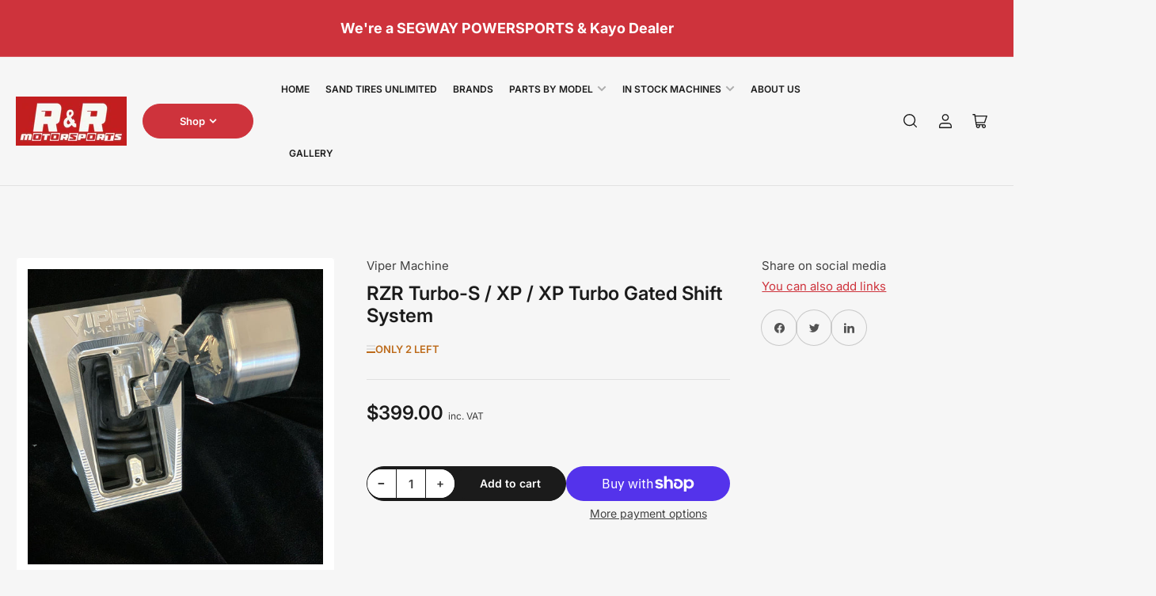

--- FILE ---
content_type: text/html; charset=utf-8
request_url: https://rrmsut.com/products/rzr-turbo-s-xp-xp-turbo-gated-shift-system
body_size: 34384
content:
<!doctype html>
<html
  lang="en"
  
>
  <head>
    <meta charset="utf-8">
    <meta name="viewport" content="width=device-width, initial-scale=1">

    <title>
      RZR Turbo-S / XP / XP Turbo Gated Shift System
 &ndash; R&amp;R Motorsports</title>

    <link rel="preconnect" href="//cdn.shopify.com" crossorigin>

    
      <link rel="preconnect" href="//fonts.shopifycdn.com" crossorigin>
    

    
    
      <link
        rel="preload"
        as="font"
        href="//rrmsut.com/cdn/fonts/inter/inter_n4.b2a3f24c19b4de56e8871f609e73ca7f6d2e2bb9.woff2"
        type="font/woff2"
        crossorigin
      >
    
    
      <link
        rel="preload"
        as="font"
        href="//rrmsut.com/cdn/fonts/inter/inter_n6.771af0474a71b3797eb38f3487d6fb79d43b6877.woff2"
        type="font/woff2"
        crossorigin
      >
    
    

    



<style data-shopify>
   @font-face {
  font-family: Inter;
  font-weight: 400;
  font-style: normal;
  font-display: swap;
  src: url("//rrmsut.com/cdn/fonts/inter/inter_n4.b2a3f24c19b4de56e8871f609e73ca7f6d2e2bb9.woff2") format("woff2"),
       url("//rrmsut.com/cdn/fonts/inter/inter_n4.af8052d517e0c9ffac7b814872cecc27ae1fa132.woff") format("woff");
}

   @font-face {
  font-family: Inter;
  font-weight: 700;
  font-style: normal;
  font-display: swap;
  src: url("//rrmsut.com/cdn/fonts/inter/inter_n7.02711e6b374660cfc7915d1afc1c204e633421e4.woff2") format("woff2"),
       url("//rrmsut.com/cdn/fonts/inter/inter_n7.6dab87426f6b8813070abd79972ceaf2f8d3b012.woff") format("woff");
}

   @font-face {
  font-family: Inter;
  font-weight: 400;
  font-style: italic;
  font-display: swap;
  src: url("//rrmsut.com/cdn/fonts/inter/inter_i4.feae1981dda792ab80d117249d9c7e0f1017e5b3.woff2") format("woff2"),
       url("//rrmsut.com/cdn/fonts/inter/inter_i4.62773b7113d5e5f02c71486623cf828884c85c6e.woff") format("woff");
}

   @font-face {
  font-family: Inter;
  font-weight: 700;
  font-style: italic;
  font-display: swap;
  src: url("//rrmsut.com/cdn/fonts/inter/inter_i7.b377bcd4cc0f160622a22d638ae7e2cd9b86ea4c.woff2") format("woff2"),
       url("//rrmsut.com/cdn/fonts/inter/inter_i7.7c69a6a34e3bb44fcf6f975857e13b9a9b25beb4.woff") format("woff");
}

   @font-face {
  font-family: Inter;
  font-weight: 600;
  font-style: normal;
  font-display: swap;
  src: url("//rrmsut.com/cdn/fonts/inter/inter_n6.771af0474a71b3797eb38f3487d6fb79d43b6877.woff2") format("woff2"),
       url("//rrmsut.com/cdn/fonts/inter/inter_n6.88c903d8f9e157d48b73b7777d0642925bcecde7.woff") format("woff");
}

   @font-face {
  font-family: Inter;
  font-weight: 700;
  font-style: normal;
  font-display: swap;
  src: url("//rrmsut.com/cdn/fonts/inter/inter_n7.02711e6b374660cfc7915d1afc1c204e633421e4.woff2") format("woff2"),
       url("//rrmsut.com/cdn/fonts/inter/inter_n7.6dab87426f6b8813070abd79972ceaf2f8d3b012.woff") format("woff");
}

   @font-face {
  font-family: Inter;
  font-weight: 600;
  font-style: italic;
  font-display: swap;
  src: url("//rrmsut.com/cdn/fonts/inter/inter_i6.3bbe0fe1c7ee4f282f9c2e296f3e4401a48cbe19.woff2") format("woff2"),
       url("//rrmsut.com/cdn/fonts/inter/inter_i6.8bea21f57a10d5416ddf685e2c91682ec237876d.woff") format("woff");
}

   @font-face {
  font-family: Inter;
  font-weight: 700;
  font-style: italic;
  font-display: swap;
  src: url("//rrmsut.com/cdn/fonts/inter/inter_i7.b377bcd4cc0f160622a22d638ae7e2cd9b86ea4c.woff2") format("woff2"),
       url("//rrmsut.com/cdn/fonts/inter/inter_i7.7c69a6a34e3bb44fcf6f975857e13b9a9b25beb4.woff") format("woff");
}

@font-face {
  font-family: Inter;
  font-weight: 600;
  font-style: normal;
  font-display: swap;
  src: url("//rrmsut.com/cdn/fonts/inter/inter_n6.771af0474a71b3797eb38f3487d6fb79d43b6877.woff2") format("woff2"),
       url("//rrmsut.com/cdn/fonts/inter/inter_n6.88c903d8f9e157d48b73b7777d0642925bcecde7.woff") format("woff");
}

:root {
   	--page-width: 158rem;
   	--spacing-base-1: 2rem;

   	--grid-desktop-horizontal-spacing: 16px;
   	--grid-desktop-vertical-spacing: 16px;
   	--grid-mobile-horizontal-spacing: 10px;
   	--grid-mobile-vertical-spacing: 10px;

   	--border-radius-base: 5px;
   	--buttons-radius: 30px;
   	--inputs-radius: 5px;
   	--inputs-border-width: 1px;
   	--inputs-border-opacity: .2;

   	--color-base-white: #fff;
   	--color-product-review-star: #FFB800;
   	--color-base-text: 64, 64, 64;
   	--color-base-text-alt: 27, 27, 27;
   	--color-base-border: 225, 225, 225;
   	--color-base-background-1: 246, 246, 246;
   	--color-base-background-2: 255, 255, 255;
   	--color-base-accent-1: 206, 51, 60;
   	--color-base-accent-1-text: 255, 255, 255;
   	--color-base-accent-2: 27, 27, 27;
   	--color-base-accent-2-text: 255, 255, 255;
   	--color-base-accent-3: 42, 49, 81;
   	--color-base-accent-3-text: 255, 255, 255;
   	--color-button-disabled: #e1e1e1;
   	--color-card-border: 246, 246, 246;

   	
   	--color-buttons-primary-background: 206, 51, 60;
   	
   	
   	--color-buttons-primary-text: 255, 255, 255;
   	
   	
   	--color-buttons-secondary-background: 27, 27, 27;
   	
   	
   	--color-buttons-secondary-text: 255, 255, 255;
   	

   	--color-sale: rgba(206, 51, 60, 1.0);
   	--color-sale-background: #f1c3c6;
   	--color-error: rgba(188, 34, 34, 1.0);
   	--color-error-background: #fcecec;
   	--color-success: rgba(26, 127, 36, 1.0);
   	--color-success-background: #eefcef;
   	--color-warning: rgba(189, 107, 27, 1.0);
   	--color-warning-background: #f8e1cb;
   	--color-preorder: rgba(11, 108, 255, 1.0);
   	--color-preorder-background: #d2e4ff;
   	--color-backorder: rgba(26, 127, 36, 1.0);
   	--color-backorder-background: #b3efb9;
   	--color-price: 27, 27, 27, 1.0;
   	--color-price-discounted: 64, 64, 64, 1.0;

   	--font-body-family: Inter, sans-serif;
   	--font-body-style: normal;
   	--font-body-weight: 400;
   	--font-bolder-weight: 600;

   	--font-heading-family: Inter, sans-serif;
   	--font-heading-style: normal;
   	--font-heading-weight: 600;

   	--font-body-scale: 1.0;
   	--font-heading-scale: 1.0;
   	--font-heading-spacing: 0.0em;
   	--font-heading-transform: none;
   	--font-product-price-scale: 1.0;
   	--font-product-price-grid-scale: 1.0;

   	--font-buttons-family: Inter,sans-serif;
   	--font-buttons-transform: none;

   	--font-badges-transform: uppercase;
   }

  :root,
  .color-background-1 {
    --color-foreground: var(--color-base-text);
    --color-foreground-alt: var(--color-base-text-alt);
    --color-background: var(--color-base-background-1);
    --color-border: rgb(var(--color-base-border));
    --color-box-shadow: rgba(var(--color-base-border), 0.3);
    --color-accent-1: var(--color-base-accent-1);
    --color-accent-2: var(--color-base-accent-2);
    --color-button: var(--color-buttons-primary-background, var(--color-base-accent-1));
    --color-button-text: var(--color-buttons-primary-text, var(--color-base-accent-1-text));
  }

  .color-background-2 {
    --color-foreground: var(--color-base-text);
    --color-foreground-alt: var(--color-base-text-alt);
    --color-background: var(--color-base-background-2);
    --color-border: rgb(var(--color-base-border));
    --color-box-shadow: rgba(var(--color-base-border), 0.3);
    --color-accent-1: var(--color-base-accent-1);
    --color-accent-2: var(--color-base-accent-2);
    --color-button: var(--color-buttons-primary-background, var(--color-base-accent-1));
    --color-button-text: var(--color-buttons-primary-text, var(--color-base-accent-1-text));
  }

  .color-accent-1 {
    --color-foreground: var(--color-base-accent-1-text);
    --color-foreground-alt: var(--color-base-accent-1-text);
    --color-background: var(--color-base-accent-1);
    --color-border: rgba(var(--color-base-accent-3-text), 0.2);
    --color-box-shadow: rgba(var(--color-base-border), 0.05);
    --color-accent-1: var(--color-base-accent-1-text);
    --color-accent-2: var(--color-base-accent-2);
    --color-button: var(--color-base-accent-2);
    --color-button-text: var(--color-base-accent-2-text);
  }

  .color-accent-2 {
    --color-foreground: var(--color-base-accent-2-text);
    --color-foreground-alt: var(--color-base-accent-2-text);
    --color-background: var(--color-base-accent-2);
    --color-border: rgba(var(--color-base-accent-2-text), 0.1);
    --color-box-shadow: rgba(var(--color-base-border), 0.05);
    --color-accent-1: var(--color-base-accent-1-text);
    --color-accent-2: var(--color-base-accent-1);
    --color-button: var(--color-base-accent-1);
    --color-button-text: var(--color-base-accent-1-text);
  }

  .color-accent-3 {
    --color-foreground: var(--color-base-accent-3-text);
    --color-foreground-alt: var(--color-base-accent-3-text);
    --color-background: var(--color-base-accent-3);
    --color-border: rgba(var(--color-base-accent-3-text), 0.1);
    --color-box-shadow: rgba(var(--color-base-border), 0.05);
    --color-accent-1: var(--color-base-accent-1-text);
    --color-accent-2: var(--color-base-accent-1);
    --color-button: var(--color-base-accent-1);
    --color-button-text: var(--color-base-accent-1-text);
  }

  body,
  .color-background-1,
  .color-background-2,
  .color-accent-1,
  .color-accent-2,
  .color-accent-3 {
   color: rgb(var(--color-foreground));
   background-color: rgb(var(--color-background));
  }
</style>


    <style>
      html {
        box-sizing: border-box;
        -ms-overflow-style: scrollbar;
        -webkit-tap-highlight-color: rgba(0, 0, 0, 0);
        height: 100%;
        font-size: calc(var(--font-body-scale) * 62.5%);
        scroll-behavior: smooth;
        line-height: 1.15;
        -webkit-text-size-adjust: 100%;
      }

      * {
        box-sizing: inherit;
      }

      *::before,
      *::after {
        box-sizing: inherit;
      }

      .drawer {
        position: fixed;
        top: 0;
        inset-inline-end: 0;
        height: 100dvh;
        width: 85vw;
        max-width: 40rem;
        transform: translateX(calc(100% + 5rem));
      }

      [dir='rtl'] .drawer {
        transform: translateX(calc(-100% - 5rem));
      }

      .dropdown-list-wrap {
        visibility: hidden;
        opacity: 0;
      }

      .breadcrumb {
        display: none;
      }

      @media (min-width: 990px) {
        .breadcrumb {
          display: block;
        }
      }

      slideshow-component {
        display: block;
        height: auto;
        overflow: visible;
        position: relative;
      }

      .slideshow {
        position: relative;
        display: block;
        overflow: hidden;
        z-index: 1;
      }

      .slideshow-slide {
        position: relative;
        width: 100%;
        display: block;
        flex: none;
      }
    </style>

    <link href="//rrmsut.com/cdn/shop/t/28/assets/base.css?v=83682747193425966811768339562" rel="stylesheet" type="text/css" media="all" />

    <script src="//rrmsut.com/cdn/shop/t/28/assets/pubsub.js?v=76057839005962940711768339562" defer="defer"></script>
    <script src="//rrmsut.com/cdn/shop/t/28/assets/scripts.js?v=46550043881788263671768339562" defer="defer"></script>

    <script>window.performance && window.performance.mark && window.performance.mark('shopify.content_for_header.start');</script><meta name="facebook-domain-verification" content="8jzi8psdzj770m3z5cdtq0pefbnp0x">
<meta name="google-site-verification" content="TPKl9gJZgqWErrWtBLMwfCWzmWWBmQ1sgFAgVDv9w9w">
<meta id="shopify-digital-wallet" name="shopify-digital-wallet" content="/67847389497/digital_wallets/dialog">
<meta name="shopify-checkout-api-token" content="e73a5a552299090a16c19c23f5403b02">
<meta id="in-context-paypal-metadata" data-shop-id="67847389497" data-venmo-supported="false" data-environment="production" data-locale="en_US" data-paypal-v4="true" data-currency="USD">
<link rel="alternate" type="application/json+oembed" href="https://rrmsut.com/products/rzr-turbo-s-xp-xp-turbo-gated-shift-system.oembed">
<script async="async" src="/checkouts/internal/preloads.js?locale=en-US"></script>
<link rel="preconnect" href="https://shop.app" crossorigin="anonymous">
<script async="async" src="https://shop.app/checkouts/internal/preloads.js?locale=en-US&shop_id=67847389497" crossorigin="anonymous"></script>
<script id="apple-pay-shop-capabilities" type="application/json">{"shopId":67847389497,"countryCode":"US","currencyCode":"USD","merchantCapabilities":["supports3DS"],"merchantId":"gid:\/\/shopify\/Shop\/67847389497","merchantName":"R\u0026R Motorsports","requiredBillingContactFields":["postalAddress","email","phone"],"requiredShippingContactFields":["postalAddress","email","phone"],"shippingType":"shipping","supportedNetworks":["visa","masterCard","amex","discover","elo","jcb"],"total":{"type":"pending","label":"R\u0026R Motorsports","amount":"1.00"},"shopifyPaymentsEnabled":true,"supportsSubscriptions":true}</script>
<script id="shopify-features" type="application/json">{"accessToken":"e73a5a552299090a16c19c23f5403b02","betas":["rich-media-storefront-analytics"],"domain":"rrmsut.com","predictiveSearch":true,"shopId":67847389497,"locale":"en"}</script>
<script>var Shopify = Shopify || {};
Shopify.shop = "r-r-motorsports-6271.myshopify.com";
Shopify.locale = "en";
Shopify.currency = {"active":"USD","rate":"1.0"};
Shopify.country = "US";
Shopify.theme = {"name":"Updated copy of Original of Maranello (TS) ","id":183989666105,"schema_name":"Maranello","schema_version":"4.0.0","theme_store_id":2186,"role":"main"};
Shopify.theme.handle = "null";
Shopify.theme.style = {"id":null,"handle":null};
Shopify.cdnHost = "rrmsut.com/cdn";
Shopify.routes = Shopify.routes || {};
Shopify.routes.root = "/";</script>
<script type="module">!function(o){(o.Shopify=o.Shopify||{}).modules=!0}(window);</script>
<script>!function(o){function n(){var o=[];function n(){o.push(Array.prototype.slice.apply(arguments))}return n.q=o,n}var t=o.Shopify=o.Shopify||{};t.loadFeatures=n(),t.autoloadFeatures=n()}(window);</script>
<script>
  window.ShopifyPay = window.ShopifyPay || {};
  window.ShopifyPay.apiHost = "shop.app\/pay";
  window.ShopifyPay.redirectState = null;
</script>
<script id="shop-js-analytics" type="application/json">{"pageType":"product"}</script>
<script defer="defer" async type="module" src="//rrmsut.com/cdn/shopifycloud/shop-js/modules/v2/client.init-shop-cart-sync_C5BV16lS.en.esm.js"></script>
<script defer="defer" async type="module" src="//rrmsut.com/cdn/shopifycloud/shop-js/modules/v2/chunk.common_CygWptCX.esm.js"></script>
<script type="module">
  await import("//rrmsut.com/cdn/shopifycloud/shop-js/modules/v2/client.init-shop-cart-sync_C5BV16lS.en.esm.js");
await import("//rrmsut.com/cdn/shopifycloud/shop-js/modules/v2/chunk.common_CygWptCX.esm.js");

  window.Shopify.SignInWithShop?.initShopCartSync?.({"fedCMEnabled":true,"windoidEnabled":true});

</script>
<script defer="defer" async type="module" src="//rrmsut.com/cdn/shopifycloud/shop-js/modules/v2/client.payment-terms_CZxnsJam.en.esm.js"></script>
<script defer="defer" async type="module" src="//rrmsut.com/cdn/shopifycloud/shop-js/modules/v2/chunk.common_CygWptCX.esm.js"></script>
<script defer="defer" async type="module" src="//rrmsut.com/cdn/shopifycloud/shop-js/modules/v2/chunk.modal_D71HUcav.esm.js"></script>
<script type="module">
  await import("//rrmsut.com/cdn/shopifycloud/shop-js/modules/v2/client.payment-terms_CZxnsJam.en.esm.js");
await import("//rrmsut.com/cdn/shopifycloud/shop-js/modules/v2/chunk.common_CygWptCX.esm.js");
await import("//rrmsut.com/cdn/shopifycloud/shop-js/modules/v2/chunk.modal_D71HUcav.esm.js");

  
</script>
<script>
  window.Shopify = window.Shopify || {};
  if (!window.Shopify.featureAssets) window.Shopify.featureAssets = {};
  window.Shopify.featureAssets['shop-js'] = {"shop-cart-sync":["modules/v2/client.shop-cart-sync_ZFArdW7E.en.esm.js","modules/v2/chunk.common_CygWptCX.esm.js"],"init-fed-cm":["modules/v2/client.init-fed-cm_CmiC4vf6.en.esm.js","modules/v2/chunk.common_CygWptCX.esm.js"],"shop-button":["modules/v2/client.shop-button_tlx5R9nI.en.esm.js","modules/v2/chunk.common_CygWptCX.esm.js"],"shop-cash-offers":["modules/v2/client.shop-cash-offers_DOA2yAJr.en.esm.js","modules/v2/chunk.common_CygWptCX.esm.js","modules/v2/chunk.modal_D71HUcav.esm.js"],"init-windoid":["modules/v2/client.init-windoid_sURxWdc1.en.esm.js","modules/v2/chunk.common_CygWptCX.esm.js"],"shop-toast-manager":["modules/v2/client.shop-toast-manager_ClPi3nE9.en.esm.js","modules/v2/chunk.common_CygWptCX.esm.js"],"init-shop-email-lookup-coordinator":["modules/v2/client.init-shop-email-lookup-coordinator_B8hsDcYM.en.esm.js","modules/v2/chunk.common_CygWptCX.esm.js"],"init-shop-cart-sync":["modules/v2/client.init-shop-cart-sync_C5BV16lS.en.esm.js","modules/v2/chunk.common_CygWptCX.esm.js"],"avatar":["modules/v2/client.avatar_BTnouDA3.en.esm.js"],"pay-button":["modules/v2/client.pay-button_FdsNuTd3.en.esm.js","modules/v2/chunk.common_CygWptCX.esm.js"],"init-customer-accounts":["modules/v2/client.init-customer-accounts_DxDtT_ad.en.esm.js","modules/v2/client.shop-login-button_C5VAVYt1.en.esm.js","modules/v2/chunk.common_CygWptCX.esm.js","modules/v2/chunk.modal_D71HUcav.esm.js"],"init-shop-for-new-customer-accounts":["modules/v2/client.init-shop-for-new-customer-accounts_ChsxoAhi.en.esm.js","modules/v2/client.shop-login-button_C5VAVYt1.en.esm.js","modules/v2/chunk.common_CygWptCX.esm.js","modules/v2/chunk.modal_D71HUcav.esm.js"],"shop-login-button":["modules/v2/client.shop-login-button_C5VAVYt1.en.esm.js","modules/v2/chunk.common_CygWptCX.esm.js","modules/v2/chunk.modal_D71HUcav.esm.js"],"init-customer-accounts-sign-up":["modules/v2/client.init-customer-accounts-sign-up_CPSyQ0Tj.en.esm.js","modules/v2/client.shop-login-button_C5VAVYt1.en.esm.js","modules/v2/chunk.common_CygWptCX.esm.js","modules/v2/chunk.modal_D71HUcav.esm.js"],"shop-follow-button":["modules/v2/client.shop-follow-button_Cva4Ekp9.en.esm.js","modules/v2/chunk.common_CygWptCX.esm.js","modules/v2/chunk.modal_D71HUcav.esm.js"],"checkout-modal":["modules/v2/client.checkout-modal_BPM8l0SH.en.esm.js","modules/v2/chunk.common_CygWptCX.esm.js","modules/v2/chunk.modal_D71HUcav.esm.js"],"lead-capture":["modules/v2/client.lead-capture_Bi8yE_yS.en.esm.js","modules/v2/chunk.common_CygWptCX.esm.js","modules/v2/chunk.modal_D71HUcav.esm.js"],"shop-login":["modules/v2/client.shop-login_D6lNrXab.en.esm.js","modules/v2/chunk.common_CygWptCX.esm.js","modules/v2/chunk.modal_D71HUcav.esm.js"],"payment-terms":["modules/v2/client.payment-terms_CZxnsJam.en.esm.js","modules/v2/chunk.common_CygWptCX.esm.js","modules/v2/chunk.modal_D71HUcav.esm.js"]};
</script>
<script id="__st">var __st={"a":67847389497,"offset":-25200,"reqid":"369c2468-eece-4334-8b0f-46c387709258-1768667850","pageurl":"rrmsut.com\/products\/rzr-turbo-s-xp-xp-turbo-gated-shift-system","u":"e4254998946c","p":"product","rtyp":"product","rid":7999047139641};</script>
<script>window.ShopifyPaypalV4VisibilityTracking = true;</script>
<script id="captcha-bootstrap">!function(){'use strict';const t='contact',e='account',n='new_comment',o=[[t,t],['blogs',n],['comments',n],[t,'customer']],c=[[e,'customer_login'],[e,'guest_login'],[e,'recover_customer_password'],[e,'create_customer']],r=t=>t.map((([t,e])=>`form[action*='/${t}']:not([data-nocaptcha='true']) input[name='form_type'][value='${e}']`)).join(','),a=t=>()=>t?[...document.querySelectorAll(t)].map((t=>t.form)):[];function s(){const t=[...o],e=r(t);return a(e)}const i='password',u='form_key',d=['recaptcha-v3-token','g-recaptcha-response','h-captcha-response',i],f=()=>{try{return window.sessionStorage}catch{return}},m='__shopify_v',_=t=>t.elements[u];function p(t,e,n=!1){try{const o=window.sessionStorage,c=JSON.parse(o.getItem(e)),{data:r}=function(t){const{data:e,action:n}=t;return t[m]||n?{data:e,action:n}:{data:t,action:n}}(c);for(const[e,n]of Object.entries(r))t.elements[e]&&(t.elements[e].value=n);n&&o.removeItem(e)}catch(o){console.error('form repopulation failed',{error:o})}}const l='form_type',E='cptcha';function T(t){t.dataset[E]=!0}const w=window,h=w.document,L='Shopify',v='ce_forms',y='captcha';let A=!1;((t,e)=>{const n=(g='f06e6c50-85a8-45c8-87d0-21a2b65856fe',I='https://cdn.shopify.com/shopifycloud/storefront-forms-hcaptcha/ce_storefront_forms_captcha_hcaptcha.v1.5.2.iife.js',D={infoText:'Protected by hCaptcha',privacyText:'Privacy',termsText:'Terms'},(t,e,n)=>{const o=w[L][v],c=o.bindForm;if(c)return c(t,g,e,D).then(n);var r;o.q.push([[t,g,e,D],n]),r=I,A||(h.body.append(Object.assign(h.createElement('script'),{id:'captcha-provider',async:!0,src:r})),A=!0)});var g,I,D;w[L]=w[L]||{},w[L][v]=w[L][v]||{},w[L][v].q=[],w[L][y]=w[L][y]||{},w[L][y].protect=function(t,e){n(t,void 0,e),T(t)},Object.freeze(w[L][y]),function(t,e,n,w,h,L){const[v,y,A,g]=function(t,e,n){const i=e?o:[],u=t?c:[],d=[...i,...u],f=r(d),m=r(i),_=r(d.filter((([t,e])=>n.includes(e))));return[a(f),a(m),a(_),s()]}(w,h,L),I=t=>{const e=t.target;return e instanceof HTMLFormElement?e:e&&e.form},D=t=>v().includes(t);t.addEventListener('submit',(t=>{const e=I(t);if(!e)return;const n=D(e)&&!e.dataset.hcaptchaBound&&!e.dataset.recaptchaBound,o=_(e),c=g().includes(e)&&(!o||!o.value);(n||c)&&t.preventDefault(),c&&!n&&(function(t){try{if(!f())return;!function(t){const e=f();if(!e)return;const n=_(t);if(!n)return;const o=n.value;o&&e.removeItem(o)}(t);const e=Array.from(Array(32),(()=>Math.random().toString(36)[2])).join('');!function(t,e){_(t)||t.append(Object.assign(document.createElement('input'),{type:'hidden',name:u})),t.elements[u].value=e}(t,e),function(t,e){const n=f();if(!n)return;const o=[...t.querySelectorAll(`input[type='${i}']`)].map((({name:t})=>t)),c=[...d,...o],r={};for(const[a,s]of new FormData(t).entries())c.includes(a)||(r[a]=s);n.setItem(e,JSON.stringify({[m]:1,action:t.action,data:r}))}(t,e)}catch(e){console.error('failed to persist form',e)}}(e),e.submit())}));const S=(t,e)=>{t&&!t.dataset[E]&&(n(t,e.some((e=>e===t))),T(t))};for(const o of['focusin','change'])t.addEventListener(o,(t=>{const e=I(t);D(e)&&S(e,y())}));const B=e.get('form_key'),M=e.get(l),P=B&&M;t.addEventListener('DOMContentLoaded',(()=>{const t=y();if(P)for(const e of t)e.elements[l].value===M&&p(e,B);[...new Set([...A(),...v().filter((t=>'true'===t.dataset.shopifyCaptcha))])].forEach((e=>S(e,t)))}))}(h,new URLSearchParams(w.location.search),n,t,e,['guest_login'])})(!0,!0)}();</script>
<script integrity="sha256-4kQ18oKyAcykRKYeNunJcIwy7WH5gtpwJnB7kiuLZ1E=" data-source-attribution="shopify.loadfeatures" defer="defer" src="//rrmsut.com/cdn/shopifycloud/storefront/assets/storefront/load_feature-a0a9edcb.js" crossorigin="anonymous"></script>
<script crossorigin="anonymous" defer="defer" src="//rrmsut.com/cdn/shopifycloud/storefront/assets/shopify_pay/storefront-65b4c6d7.js?v=20250812"></script>
<script data-source-attribution="shopify.dynamic_checkout.dynamic.init">var Shopify=Shopify||{};Shopify.PaymentButton=Shopify.PaymentButton||{isStorefrontPortableWallets:!0,init:function(){window.Shopify.PaymentButton.init=function(){};var t=document.createElement("script");t.src="https://rrmsut.com/cdn/shopifycloud/portable-wallets/latest/portable-wallets.en.js",t.type="module",document.head.appendChild(t)}};
</script>
<script data-source-attribution="shopify.dynamic_checkout.buyer_consent">
  function portableWalletsHideBuyerConsent(e){var t=document.getElementById("shopify-buyer-consent"),n=document.getElementById("shopify-subscription-policy-button");t&&n&&(t.classList.add("hidden"),t.setAttribute("aria-hidden","true"),n.removeEventListener("click",e))}function portableWalletsShowBuyerConsent(e){var t=document.getElementById("shopify-buyer-consent"),n=document.getElementById("shopify-subscription-policy-button");t&&n&&(t.classList.remove("hidden"),t.removeAttribute("aria-hidden"),n.addEventListener("click",e))}window.Shopify?.PaymentButton&&(window.Shopify.PaymentButton.hideBuyerConsent=portableWalletsHideBuyerConsent,window.Shopify.PaymentButton.showBuyerConsent=portableWalletsShowBuyerConsent);
</script>
<script>
  function portableWalletsCleanup(e){e&&e.src&&console.error("Failed to load portable wallets script "+e.src);var t=document.querySelectorAll("shopify-accelerated-checkout .shopify-payment-button__skeleton, shopify-accelerated-checkout-cart .wallet-cart-button__skeleton"),e=document.getElementById("shopify-buyer-consent");for(let e=0;e<t.length;e++)t[e].remove();e&&e.remove()}function portableWalletsNotLoadedAsModule(e){e instanceof ErrorEvent&&"string"==typeof e.message&&e.message.includes("import.meta")&&"string"==typeof e.filename&&e.filename.includes("portable-wallets")&&(window.removeEventListener("error",portableWalletsNotLoadedAsModule),window.Shopify.PaymentButton.failedToLoad=e,"loading"===document.readyState?document.addEventListener("DOMContentLoaded",window.Shopify.PaymentButton.init):window.Shopify.PaymentButton.init())}window.addEventListener("error",portableWalletsNotLoadedAsModule);
</script>

<script type="module" src="https://rrmsut.com/cdn/shopifycloud/portable-wallets/latest/portable-wallets.en.js" onError="portableWalletsCleanup(this)" crossorigin="anonymous"></script>
<script nomodule>
  document.addEventListener("DOMContentLoaded", portableWalletsCleanup);
</script>

<link id="shopify-accelerated-checkout-styles" rel="stylesheet" media="screen" href="https://rrmsut.com/cdn/shopifycloud/portable-wallets/latest/accelerated-checkout-backwards-compat.css" crossorigin="anonymous">
<style id="shopify-accelerated-checkout-cart">
        #shopify-buyer-consent {
  margin-top: 1em;
  display: inline-block;
  width: 100%;
}

#shopify-buyer-consent.hidden {
  display: none;
}

#shopify-subscription-policy-button {
  background: none;
  border: none;
  padding: 0;
  text-decoration: underline;
  font-size: inherit;
  cursor: pointer;
}

#shopify-subscription-policy-button::before {
  box-shadow: none;
}

      </style>

<script>window.performance && window.performance.mark && window.performance.mark('shopify.content_for_header.end');</script>

    <script>
      if (Shopify.designMode) {
        document.documentElement.classList.add('shopify-design-mode');
      }
    </script>
      <meta name="description" content="This shifter meets all of our design goals! It allows for super smooth and quick shifts from both low and high gears to reverse and back, all while keeping you out of park and without needing to use a trigger or explaining to casual drivers the secret to shifting gears with competitors shifters. It replaces the un-slig">
    
    <link rel="canonical" href="https://rrmsut.com/products/rzr-turbo-s-xp-xp-turbo-gated-shift-system">
    


<meta property="og:site_name" content="R&amp;R Motorsports">
<meta property="og:url" content="https://rrmsut.com/products/rzr-turbo-s-xp-xp-turbo-gated-shift-system">
<meta property="og:title" content="RZR Turbo-S / XP / XP Turbo Gated Shift System">
<meta property="og:type" content="product">
<meta property="og:description" content="This shifter meets all of our design goals! It allows for super smooth and quick shifts from both low and high gears to reverse and back, all while keeping you out of park and without needing to use a trigger or explaining to casual drivers the secret to shifting gears with competitors shifters. It replaces the un-slig"><meta property="og:image" content="http://rrmsut.com/cdn/shop/products/126412364_229341985282790_6520211768161782828_n.jpg?v=1668008478">
  <meta property="og:image:secure_url" content="https://rrmsut.com/cdn/shop/products/126412364_229341985282790_6520211768161782828_n.jpg?v=1668008478">
  <meta property="og:image:width" content="1440">
  <meta property="og:image:height" content="1440"><meta
    property="og:price:amount"
    content="399.00"
  >
  <meta property="og:price:currency" content="USD"><meta name="twitter:card" content="summary_large_image">
<meta name="twitter:title" content="RZR Turbo-S / XP / XP Turbo Gated Shift System">
<meta name="twitter:description" content="This shifter meets all of our design goals! It allows for super smooth and quick shifts from both low and high gears to reverse and back, all while keeping you out of park and without needing to use a trigger or explaining to casual drivers the secret to shifting gears with competitors shifters. It replaces the un-slig">

    
      <link
        rel="icon"
        type="image/png"
        href="//rrmsut.com/cdn/shop/files/Official_Logo_2025_Red_Background.jpg?crop=center&height=32&v=1764100180&width=32"
      >
    
  <link href="https://monorail-edge.shopifysvc.com" rel="dns-prefetch">
<script>(function(){if ("sendBeacon" in navigator && "performance" in window) {try {var session_token_from_headers = performance.getEntriesByType('navigation')[0].serverTiming.find(x => x.name == '_s').description;} catch {var session_token_from_headers = undefined;}var session_cookie_matches = document.cookie.match(/_shopify_s=([^;]*)/);var session_token_from_cookie = session_cookie_matches && session_cookie_matches.length === 2 ? session_cookie_matches[1] : "";var session_token = session_token_from_headers || session_token_from_cookie || "";function handle_abandonment_event(e) {var entries = performance.getEntries().filter(function(entry) {return /monorail-edge.shopifysvc.com/.test(entry.name);});if (!window.abandonment_tracked && entries.length === 0) {window.abandonment_tracked = true;var currentMs = Date.now();var navigation_start = performance.timing.navigationStart;var payload = {shop_id: 67847389497,url: window.location.href,navigation_start,duration: currentMs - navigation_start,session_token,page_type: "product"};window.navigator.sendBeacon("https://monorail-edge.shopifysvc.com/v1/produce", JSON.stringify({schema_id: "online_store_buyer_site_abandonment/1.1",payload: payload,metadata: {event_created_at_ms: currentMs,event_sent_at_ms: currentMs}}));}}window.addEventListener('pagehide', handle_abandonment_event);}}());</script>
<script id="web-pixels-manager-setup">(function e(e,d,r,n,o){if(void 0===o&&(o={}),!Boolean(null===(a=null===(i=window.Shopify)||void 0===i?void 0:i.analytics)||void 0===a?void 0:a.replayQueue)){var i,a;window.Shopify=window.Shopify||{};var t=window.Shopify;t.analytics=t.analytics||{};var s=t.analytics;s.replayQueue=[],s.publish=function(e,d,r){return s.replayQueue.push([e,d,r]),!0};try{self.performance.mark("wpm:start")}catch(e){}var l=function(){var e={modern:/Edge?\/(1{2}[4-9]|1[2-9]\d|[2-9]\d{2}|\d{4,})\.\d+(\.\d+|)|Firefox\/(1{2}[4-9]|1[2-9]\d|[2-9]\d{2}|\d{4,})\.\d+(\.\d+|)|Chrom(ium|e)\/(9{2}|\d{3,})\.\d+(\.\d+|)|(Maci|X1{2}).+ Version\/(15\.\d+|(1[6-9]|[2-9]\d|\d{3,})\.\d+)([,.]\d+|)( \(\w+\)|)( Mobile\/\w+|) Safari\/|Chrome.+OPR\/(9{2}|\d{3,})\.\d+\.\d+|(CPU[ +]OS|iPhone[ +]OS|CPU[ +]iPhone|CPU IPhone OS|CPU iPad OS)[ +]+(15[._]\d+|(1[6-9]|[2-9]\d|\d{3,})[._]\d+)([._]\d+|)|Android:?[ /-](13[3-9]|1[4-9]\d|[2-9]\d{2}|\d{4,})(\.\d+|)(\.\d+|)|Android.+Firefox\/(13[5-9]|1[4-9]\d|[2-9]\d{2}|\d{4,})\.\d+(\.\d+|)|Android.+Chrom(ium|e)\/(13[3-9]|1[4-9]\d|[2-9]\d{2}|\d{4,})\.\d+(\.\d+|)|SamsungBrowser\/([2-9]\d|\d{3,})\.\d+/,legacy:/Edge?\/(1[6-9]|[2-9]\d|\d{3,})\.\d+(\.\d+|)|Firefox\/(5[4-9]|[6-9]\d|\d{3,})\.\d+(\.\d+|)|Chrom(ium|e)\/(5[1-9]|[6-9]\d|\d{3,})\.\d+(\.\d+|)([\d.]+$|.*Safari\/(?![\d.]+ Edge\/[\d.]+$))|(Maci|X1{2}).+ Version\/(10\.\d+|(1[1-9]|[2-9]\d|\d{3,})\.\d+)([,.]\d+|)( \(\w+\)|)( Mobile\/\w+|) Safari\/|Chrome.+OPR\/(3[89]|[4-9]\d|\d{3,})\.\d+\.\d+|(CPU[ +]OS|iPhone[ +]OS|CPU[ +]iPhone|CPU IPhone OS|CPU iPad OS)[ +]+(10[._]\d+|(1[1-9]|[2-9]\d|\d{3,})[._]\d+)([._]\d+|)|Android:?[ /-](13[3-9]|1[4-9]\d|[2-9]\d{2}|\d{4,})(\.\d+|)(\.\d+|)|Mobile Safari.+OPR\/([89]\d|\d{3,})\.\d+\.\d+|Android.+Firefox\/(13[5-9]|1[4-9]\d|[2-9]\d{2}|\d{4,})\.\d+(\.\d+|)|Android.+Chrom(ium|e)\/(13[3-9]|1[4-9]\d|[2-9]\d{2}|\d{4,})\.\d+(\.\d+|)|Android.+(UC? ?Browser|UCWEB|U3)[ /]?(15\.([5-9]|\d{2,})|(1[6-9]|[2-9]\d|\d{3,})\.\d+)\.\d+|SamsungBrowser\/(5\.\d+|([6-9]|\d{2,})\.\d+)|Android.+MQ{2}Browser\/(14(\.(9|\d{2,})|)|(1[5-9]|[2-9]\d|\d{3,})(\.\d+|))(\.\d+|)|K[Aa][Ii]OS\/(3\.\d+|([4-9]|\d{2,})\.\d+)(\.\d+|)/},d=e.modern,r=e.legacy,n=navigator.userAgent;return n.match(d)?"modern":n.match(r)?"legacy":"unknown"}(),u="modern"===l?"modern":"legacy",c=(null!=n?n:{modern:"",legacy:""})[u],f=function(e){return[e.baseUrl,"/wpm","/b",e.hashVersion,"modern"===e.buildTarget?"m":"l",".js"].join("")}({baseUrl:d,hashVersion:r,buildTarget:u}),m=function(e){var d=e.version,r=e.bundleTarget,n=e.surface,o=e.pageUrl,i=e.monorailEndpoint;return{emit:function(e){var a=e.status,t=e.errorMsg,s=(new Date).getTime(),l=JSON.stringify({metadata:{event_sent_at_ms:s},events:[{schema_id:"web_pixels_manager_load/3.1",payload:{version:d,bundle_target:r,page_url:o,status:a,surface:n,error_msg:t},metadata:{event_created_at_ms:s}}]});if(!i)return console&&console.warn&&console.warn("[Web Pixels Manager] No Monorail endpoint provided, skipping logging."),!1;try{return self.navigator.sendBeacon.bind(self.navigator)(i,l)}catch(e){}var u=new XMLHttpRequest;try{return u.open("POST",i,!0),u.setRequestHeader("Content-Type","text/plain"),u.send(l),!0}catch(e){return console&&console.warn&&console.warn("[Web Pixels Manager] Got an unhandled error while logging to Monorail."),!1}}}}({version:r,bundleTarget:l,surface:e.surface,pageUrl:self.location.href,monorailEndpoint:e.monorailEndpoint});try{o.browserTarget=l,function(e){var d=e.src,r=e.async,n=void 0===r||r,o=e.onload,i=e.onerror,a=e.sri,t=e.scriptDataAttributes,s=void 0===t?{}:t,l=document.createElement("script"),u=document.querySelector("head"),c=document.querySelector("body");if(l.async=n,l.src=d,a&&(l.integrity=a,l.crossOrigin="anonymous"),s)for(var f in s)if(Object.prototype.hasOwnProperty.call(s,f))try{l.dataset[f]=s[f]}catch(e){}if(o&&l.addEventListener("load",o),i&&l.addEventListener("error",i),u)u.appendChild(l);else{if(!c)throw new Error("Did not find a head or body element to append the script");c.appendChild(l)}}({src:f,async:!0,onload:function(){if(!function(){var e,d;return Boolean(null===(d=null===(e=window.Shopify)||void 0===e?void 0:e.analytics)||void 0===d?void 0:d.initialized)}()){var d=window.webPixelsManager.init(e)||void 0;if(d){var r=window.Shopify.analytics;r.replayQueue.forEach((function(e){var r=e[0],n=e[1],o=e[2];d.publishCustomEvent(r,n,o)})),r.replayQueue=[],r.publish=d.publishCustomEvent,r.visitor=d.visitor,r.initialized=!0}}},onerror:function(){return m.emit({status:"failed",errorMsg:"".concat(f," has failed to load")})},sri:function(e){var d=/^sha384-[A-Za-z0-9+/=]+$/;return"string"==typeof e&&d.test(e)}(c)?c:"",scriptDataAttributes:o}),m.emit({status:"loading"})}catch(e){m.emit({status:"failed",errorMsg:(null==e?void 0:e.message)||"Unknown error"})}}})({shopId: 67847389497,storefrontBaseUrl: "https://rrmsut.com",extensionsBaseUrl: "https://extensions.shopifycdn.com/cdn/shopifycloud/web-pixels-manager",monorailEndpoint: "https://monorail-edge.shopifysvc.com/unstable/produce_batch",surface: "storefront-renderer",enabledBetaFlags: ["2dca8a86"],webPixelsConfigList: [{"id":"878641465","configuration":"{\"config\":\"{\\\"pixel_id\\\":\\\"GT-579Q883\\\",\\\"target_country\\\":\\\"US\\\",\\\"gtag_events\\\":[{\\\"type\\\":\\\"purchase\\\",\\\"action_label\\\":\\\"MC-L4TKB1E3LG\\\"},{\\\"type\\\":\\\"page_view\\\",\\\"action_label\\\":\\\"MC-L4TKB1E3LG\\\"},{\\\"type\\\":\\\"view_item\\\",\\\"action_label\\\":\\\"MC-L4TKB1E3LG\\\"}],\\\"enable_monitoring_mode\\\":false}\"}","eventPayloadVersion":"v1","runtimeContext":"OPEN","scriptVersion":"b2a88bafab3e21179ed38636efcd8a93","type":"APP","apiClientId":1780363,"privacyPurposes":[],"dataSharingAdjustments":{"protectedCustomerApprovalScopes":["read_customer_address","read_customer_email","read_customer_name","read_customer_personal_data","read_customer_phone"]}},{"id":"658538809","configuration":"{\"pixelCode\":\"CEBLHF3C77UAVI1OOF0G\"}","eventPayloadVersion":"v1","runtimeContext":"STRICT","scriptVersion":"22e92c2ad45662f435e4801458fb78cc","type":"APP","apiClientId":4383523,"privacyPurposes":["ANALYTICS","MARKETING","SALE_OF_DATA"],"dataSharingAdjustments":{"protectedCustomerApprovalScopes":["read_customer_address","read_customer_email","read_customer_name","read_customer_personal_data","read_customer_phone"]}},{"id":"379978041","configuration":"{\"pixel_id\":\"917640872558944\",\"pixel_type\":\"facebook_pixel\",\"metaapp_system_user_token\":\"-\"}","eventPayloadVersion":"v1","runtimeContext":"OPEN","scriptVersion":"ca16bc87fe92b6042fbaa3acc2fbdaa6","type":"APP","apiClientId":2329312,"privacyPurposes":["ANALYTICS","MARKETING","SALE_OF_DATA"],"dataSharingAdjustments":{"protectedCustomerApprovalScopes":["read_customer_address","read_customer_email","read_customer_name","read_customer_personal_data","read_customer_phone"]}},{"id":"shopify-app-pixel","configuration":"{}","eventPayloadVersion":"v1","runtimeContext":"STRICT","scriptVersion":"0450","apiClientId":"shopify-pixel","type":"APP","privacyPurposes":["ANALYTICS","MARKETING"]},{"id":"shopify-custom-pixel","eventPayloadVersion":"v1","runtimeContext":"LAX","scriptVersion":"0450","apiClientId":"shopify-pixel","type":"CUSTOM","privacyPurposes":["ANALYTICS","MARKETING"]}],isMerchantRequest: false,initData: {"shop":{"name":"R\u0026R Motorsports","paymentSettings":{"currencyCode":"USD"},"myshopifyDomain":"r-r-motorsports-6271.myshopify.com","countryCode":"US","storefrontUrl":"https:\/\/rrmsut.com"},"customer":null,"cart":null,"checkout":null,"productVariants":[{"price":{"amount":399.0,"currencyCode":"USD"},"product":{"title":"RZR Turbo-S \/ XP \/ XP Turbo Gated Shift System","vendor":"Viper Machine","id":"7999047139641","untranslatedTitle":"RZR Turbo-S \/ XP \/ XP Turbo Gated Shift System","url":"\/products\/rzr-turbo-s-xp-xp-turbo-gated-shift-system","type":"Shifters"},"id":"43877433377081","image":{"src":"\/\/rrmsut.com\/cdn\/shop\/products\/126412364_229341985282790_6520211768161782828_n.jpg?v=1668008478"},"sku":"","title":"Default Title","untranslatedTitle":"Default Title"}],"purchasingCompany":null},},"https://rrmsut.com/cdn","fcfee988w5aeb613cpc8e4bc33m6693e112",{"modern":"","legacy":""},{"shopId":"67847389497","storefrontBaseUrl":"https:\/\/rrmsut.com","extensionBaseUrl":"https:\/\/extensions.shopifycdn.com\/cdn\/shopifycloud\/web-pixels-manager","surface":"storefront-renderer","enabledBetaFlags":"[\"2dca8a86\"]","isMerchantRequest":"false","hashVersion":"fcfee988w5aeb613cpc8e4bc33m6693e112","publish":"custom","events":"[[\"page_viewed\",{}],[\"product_viewed\",{\"productVariant\":{\"price\":{\"amount\":399.0,\"currencyCode\":\"USD\"},\"product\":{\"title\":\"RZR Turbo-S \/ XP \/ XP Turbo Gated Shift System\",\"vendor\":\"Viper Machine\",\"id\":\"7999047139641\",\"untranslatedTitle\":\"RZR Turbo-S \/ XP \/ XP Turbo Gated Shift System\",\"url\":\"\/products\/rzr-turbo-s-xp-xp-turbo-gated-shift-system\",\"type\":\"Shifters\"},\"id\":\"43877433377081\",\"image\":{\"src\":\"\/\/rrmsut.com\/cdn\/shop\/products\/126412364_229341985282790_6520211768161782828_n.jpg?v=1668008478\"},\"sku\":\"\",\"title\":\"Default Title\",\"untranslatedTitle\":\"Default Title\"}}]]"});</script><script>
  window.ShopifyAnalytics = window.ShopifyAnalytics || {};
  window.ShopifyAnalytics.meta = window.ShopifyAnalytics.meta || {};
  window.ShopifyAnalytics.meta.currency = 'USD';
  var meta = {"product":{"id":7999047139641,"gid":"gid:\/\/shopify\/Product\/7999047139641","vendor":"Viper Machine","type":"Shifters","handle":"rzr-turbo-s-xp-xp-turbo-gated-shift-system","variants":[{"id":43877433377081,"price":39900,"name":"RZR Turbo-S \/ XP \/ XP Turbo Gated Shift System","public_title":null,"sku":""}],"remote":false},"page":{"pageType":"product","resourceType":"product","resourceId":7999047139641,"requestId":"369c2468-eece-4334-8b0f-46c387709258-1768667850"}};
  for (var attr in meta) {
    window.ShopifyAnalytics.meta[attr] = meta[attr];
  }
</script>
<script class="analytics">
  (function () {
    var customDocumentWrite = function(content) {
      var jquery = null;

      if (window.jQuery) {
        jquery = window.jQuery;
      } else if (window.Checkout && window.Checkout.$) {
        jquery = window.Checkout.$;
      }

      if (jquery) {
        jquery('body').append(content);
      }
    };

    var hasLoggedConversion = function(token) {
      if (token) {
        return document.cookie.indexOf('loggedConversion=' + token) !== -1;
      }
      return false;
    }

    var setCookieIfConversion = function(token) {
      if (token) {
        var twoMonthsFromNow = new Date(Date.now());
        twoMonthsFromNow.setMonth(twoMonthsFromNow.getMonth() + 2);

        document.cookie = 'loggedConversion=' + token + '; expires=' + twoMonthsFromNow;
      }
    }

    var trekkie = window.ShopifyAnalytics.lib = window.trekkie = window.trekkie || [];
    if (trekkie.integrations) {
      return;
    }
    trekkie.methods = [
      'identify',
      'page',
      'ready',
      'track',
      'trackForm',
      'trackLink'
    ];
    trekkie.factory = function(method) {
      return function() {
        var args = Array.prototype.slice.call(arguments);
        args.unshift(method);
        trekkie.push(args);
        return trekkie;
      };
    };
    for (var i = 0; i < trekkie.methods.length; i++) {
      var key = trekkie.methods[i];
      trekkie[key] = trekkie.factory(key);
    }
    trekkie.load = function(config) {
      trekkie.config = config || {};
      trekkie.config.initialDocumentCookie = document.cookie;
      var first = document.getElementsByTagName('script')[0];
      var script = document.createElement('script');
      script.type = 'text/javascript';
      script.onerror = function(e) {
        var scriptFallback = document.createElement('script');
        scriptFallback.type = 'text/javascript';
        scriptFallback.onerror = function(error) {
                var Monorail = {
      produce: function produce(monorailDomain, schemaId, payload) {
        var currentMs = new Date().getTime();
        var event = {
          schema_id: schemaId,
          payload: payload,
          metadata: {
            event_created_at_ms: currentMs,
            event_sent_at_ms: currentMs
          }
        };
        return Monorail.sendRequest("https://" + monorailDomain + "/v1/produce", JSON.stringify(event));
      },
      sendRequest: function sendRequest(endpointUrl, payload) {
        // Try the sendBeacon API
        if (window && window.navigator && typeof window.navigator.sendBeacon === 'function' && typeof window.Blob === 'function' && !Monorail.isIos12()) {
          var blobData = new window.Blob([payload], {
            type: 'text/plain'
          });

          if (window.navigator.sendBeacon(endpointUrl, blobData)) {
            return true;
          } // sendBeacon was not successful

        } // XHR beacon

        var xhr = new XMLHttpRequest();

        try {
          xhr.open('POST', endpointUrl);
          xhr.setRequestHeader('Content-Type', 'text/plain');
          xhr.send(payload);
        } catch (e) {
          console.log(e);
        }

        return false;
      },
      isIos12: function isIos12() {
        return window.navigator.userAgent.lastIndexOf('iPhone; CPU iPhone OS 12_') !== -1 || window.navigator.userAgent.lastIndexOf('iPad; CPU OS 12_') !== -1;
      }
    };
    Monorail.produce('monorail-edge.shopifysvc.com',
      'trekkie_storefront_load_errors/1.1',
      {shop_id: 67847389497,
      theme_id: 183989666105,
      app_name: "storefront",
      context_url: window.location.href,
      source_url: "//rrmsut.com/cdn/s/trekkie.storefront.cd680fe47e6c39ca5d5df5f0a32d569bc48c0f27.min.js"});

        };
        scriptFallback.async = true;
        scriptFallback.src = '//rrmsut.com/cdn/s/trekkie.storefront.cd680fe47e6c39ca5d5df5f0a32d569bc48c0f27.min.js';
        first.parentNode.insertBefore(scriptFallback, first);
      };
      script.async = true;
      script.src = '//rrmsut.com/cdn/s/trekkie.storefront.cd680fe47e6c39ca5d5df5f0a32d569bc48c0f27.min.js';
      first.parentNode.insertBefore(script, first);
    };
    trekkie.load(
      {"Trekkie":{"appName":"storefront","development":false,"defaultAttributes":{"shopId":67847389497,"isMerchantRequest":null,"themeId":183989666105,"themeCityHash":"2744930115391825597","contentLanguage":"en","currency":"USD","eventMetadataId":"8b8be3c1-fdac-4661-8e38-58b52b7bfe65"},"isServerSideCookieWritingEnabled":true,"monorailRegion":"shop_domain","enabledBetaFlags":["65f19447"]},"Session Attribution":{},"S2S":{"facebookCapiEnabled":true,"source":"trekkie-storefront-renderer","apiClientId":580111}}
    );

    var loaded = false;
    trekkie.ready(function() {
      if (loaded) return;
      loaded = true;

      window.ShopifyAnalytics.lib = window.trekkie;

      var originalDocumentWrite = document.write;
      document.write = customDocumentWrite;
      try { window.ShopifyAnalytics.merchantGoogleAnalytics.call(this); } catch(error) {};
      document.write = originalDocumentWrite;

      window.ShopifyAnalytics.lib.page(null,{"pageType":"product","resourceType":"product","resourceId":7999047139641,"requestId":"369c2468-eece-4334-8b0f-46c387709258-1768667850","shopifyEmitted":true});

      var match = window.location.pathname.match(/checkouts\/(.+)\/(thank_you|post_purchase)/)
      var token = match? match[1]: undefined;
      if (!hasLoggedConversion(token)) {
        setCookieIfConversion(token);
        window.ShopifyAnalytics.lib.track("Viewed Product",{"currency":"USD","variantId":43877433377081,"productId":7999047139641,"productGid":"gid:\/\/shopify\/Product\/7999047139641","name":"RZR Turbo-S \/ XP \/ XP Turbo Gated Shift System","price":"399.00","sku":"","brand":"Viper Machine","variant":null,"category":"Shifters","nonInteraction":true,"remote":false},undefined,undefined,{"shopifyEmitted":true});
      window.ShopifyAnalytics.lib.track("monorail:\/\/trekkie_storefront_viewed_product\/1.1",{"currency":"USD","variantId":43877433377081,"productId":7999047139641,"productGid":"gid:\/\/shopify\/Product\/7999047139641","name":"RZR Turbo-S \/ XP \/ XP Turbo Gated Shift System","price":"399.00","sku":"","brand":"Viper Machine","variant":null,"category":"Shifters","nonInteraction":true,"remote":false,"referer":"https:\/\/rrmsut.com\/products\/rzr-turbo-s-xp-xp-turbo-gated-shift-system"});
      }
    });


        var eventsListenerScript = document.createElement('script');
        eventsListenerScript.async = true;
        eventsListenerScript.src = "//rrmsut.com/cdn/shopifycloud/storefront/assets/shop_events_listener-3da45d37.js";
        document.getElementsByTagName('head')[0].appendChild(eventsListenerScript);

})();</script>
<script
  defer
  src="https://rrmsut.com/cdn/shopifycloud/perf-kit/shopify-perf-kit-3.0.4.min.js"
  data-application="storefront-renderer"
  data-shop-id="67847389497"
  data-render-region="gcp-us-central1"
  data-page-type="product"
  data-theme-instance-id="183989666105"
  data-theme-name="Maranello"
  data-theme-version="4.0.0"
  data-monorail-region="shop_domain"
  data-resource-timing-sampling-rate="10"
  data-shs="true"
  data-shs-beacon="true"
  data-shs-export-with-fetch="true"
  data-shs-logs-sample-rate="1"
  data-shs-beacon-endpoint="https://rrmsut.com/api/collect"
></script>
</head>

  <body class="template-product setting-buttons-solid setting-buttons-size-md ">
    <a class="skip-link visually-hidden visually-hidden-focusable" href="#MainContent">Skip to the content</a>

    <!-- BEGIN sections: header-group -->
<section id="shopify-section-sections--26105534644537__announcement-bar" class="shopify-section shopify-section-group-header-group section-announcement-bar"><style>
  @media (min-width: 990px) {
  	.announcement-bar {
  		padding-top: 2.5rem;
  		padding-bottom: 2.5rem;
  	}
  }
</style><div class="announcement-bar-wrapper color-accent-1 ">
    <div class="container">
      <div class="announcement-bar text-size-xs announcement-bar-single-col">
        <div class="announcement-bar-left">We&#39;re a SEGWAY POWERSPORTS &amp; Kayo Dealer
</div>

        <div class="announcement-bar-right">
</div>
      </div>
    </div>
  </div>
<style> #shopify-section-sections--26105534644537__announcement-bar .announcement-bar-left {font-size: 1.5em; font-weight: bolder;} </style></section><div id="shopify-section-sections--26105534644537__header" class="shopify-section shopify-section-group-header-group section-header">
<link
    rel="stylesheet"
    href="//rrmsut.com/cdn/shop/t/28/assets/component-predictive-search.css?v=44463494939524571371768339562"
    media="print"
    onload="this.media='all'"
  >
  <link
    rel="stylesheet"
    href="//rrmsut.com/cdn/shop/t/28/assets/component-price.css?v=163437878017437801011768339562"
    media="print"
    onload="this.media='all'"
  ><script src="//rrmsut.com/cdn/shop/t/28/assets/sticky-header.js?v=14377786938084246031768339562" defer="defer"></script>


  <script src="//rrmsut.com/cdn/shop/t/28/assets/product-form.js?v=24347708025239365151768339562" defer="defer"></script><script>
  window.shopUrl = 'https://rrmsut.com';
  window.requestShopUrl = 'https://rrmsut.com';

  window.routes = {
    cart_url: '/cart',
    cart_add_url: '/cart/add',
    cart_change_url: '/cart/change',
    cart_update_url: '/cart/update',
    predictive_search_url: '/search/suggest',
    all_products_url: '/collections/all',
    search_url: '/search',
  };

  window.accessibilityStrings = {
    shareSuccess: `Link copied to clipboard`,
  };

  window.cartStrings = {
    error: `There was an error while updating your cart. Please try again.`,
    quantityError: `You can only add [quantity] of this item to your cart.`,
  };

  window.variantStrings = {
    outOfStock: `Out of stock`,inStock: `In stock`,alwaysInStock: `In stock`,
    numberLeft: `Only [quantity] left`,
    numberAvailable: `[quantity] items available`,
    addToCart: `Add to cart`,
    unavailable: `Unavailable`,
  };

  window.themeSettings = {
    showItemsInStock: false,
    redirectToCart: false
  };

  window.productsStrings = {
    facetsShowMore: `Show More`,
    facetsShowLess: `Show Less`,
    viewFullDetails: `View full details`,
  };

  window.recentlyViewedStrings = {
    currentLanguage: `en`,
    lessThanMinute: `A moment ago`,
    justNow: `Just now`,
    remove: `Dismiss`,
  };

  window.productGridStrings = {
    hideFilters: `Hide filters`,
    showFilters: `Show filters`,
  };
</script>



<style>
  .header {
  	--main-navigation-font-size: 12px;
  }

  .header-heading img {
  	width: 140px;
  }

  @media (min-width: 750px) {
  	.header-heading img {
  		max-width: 140px;
  	}
  }

  @media (min-width: 990px) {
  	
  		.head-row-main {
  			padding-top: 0;
  			padding-bottom: 0;
  		}

  		.navigation-main > .navigation-item {
  			padding-top: 2.5rem;
  			padding-bottom: 2.5rem;
  		}
  	
  }
</style>

<svg class="visually-hidden">
  <linearGradient id="rating-star-gradient-half">
  	<stop offset="50%" stop-color="var(--color-product-review-star)" />
  	<stop offset="50%" stop-color="rgba(var(--color-foreground), .5)" stop-opacity="0.5" />
  </linearGradient>
</svg>

<sticky-header
  
  
>
  <header
    id="header"
    data-id="sections--26105534644537__header"
    class="header header-menu-position-center  header-main-nav-uppercase header-normal"
  >
    <div class="head-mast color-background-1 ">
      <div class="container">
        <div class="head-row head-row-main">
          <div class="head-row-slot head-row-slot-start head-row-slot-site-branding">
            

            
              <span
                class="header-heading h2 "
              >
            
            <a href="/"><img
                  src="//rrmsut.com/cdn/shop/files/Official_Logo_2025_Red_Background.jpg?v=1764100180&width=140"
                  srcset="//rrmsut.com/cdn/shop/files/Official_Logo_2025_Red_Background.jpg?v=1764100180&width=140 1x, //rrmsut.com/cdn/shop/files/Official_Logo_2025_Red_Background.jpg?v=1764100180&width=280 2x"
                  alt="R&amp;R Motorsports"
                  width="3357"
                  height="1476"
                ></a>
              </span>
            

            
              <div class="head-row-slot-mega-menu">
                


  
  <mega-menu-main aria-expanded="false">
    <button class="button button-mega-menu-toggle">
      Shop
      
<svg focusable="false" class="icon icon-angle" viewBox="0 0 12 8" role="presentation">
  <path stroke="currentColor" stroke-width="2" d="M10 2L6 6 2 2" fill="none" stroke-linecap="square"></path>
</svg>

    </button>

    <div
      class="mega-menu-main-wrapper  color-background-2"
      aria-hidden="true"
    >
      <div class="container">
        <div class="mega-menu-main-container navigation-sub-menu">
          <div class="mega-menu-main-nav"><a
                href="#MegaMenuContent0"
                class="
                  mega-menu-main-nav-item
                  current
                "
              >
                Motorcycle
                
<svg focusable="false" class="icon icon-angle" viewBox="0 0 12 8" role="presentation">
  <path stroke="currentColor" stroke-width="2" d="M10 2L6 6 2 2" fill="none" stroke-linecap="square"></path>
</svg>

              </a><a
                href="#MegaMenuContent1"
                class="
                  mega-menu-main-nav-item
                  
                "
              >
                UTV Parts
                
<svg focusable="false" class="icon icon-angle" viewBox="0 0 12 8" role="presentation">
  <path stroke="currentColor" stroke-width="2" d="M10 2L6 6 2 2" fill="none" stroke-linecap="square"></path>
</svg>

              </a><a
                href="#MegaMenuContent2"
                class="
                  mega-menu-main-nav-item
                  
                "
              >
                Lifestyle
                
<svg focusable="false" class="icon icon-angle" viewBox="0 0 12 8" role="presentation">
  <path stroke="currentColor" stroke-width="2" d="M10 2L6 6 2 2" fill="none" stroke-linecap="square"></path>
</svg>

              </a><a
                href="#MegaMenuContent3"
                class="
                  mega-menu-main-nav-item
                  
                "
              >
                Gear &amp; Accs.
                
<svg focusable="false" class="icon icon-angle" viewBox="0 0 12 8" role="presentation">
  <path stroke="currentColor" stroke-width="2" d="M10 2L6 6 2 2" fill="none" stroke-linecap="square"></path>
</svg>

              </a></div>

          <div class="mega-menu-main-content-wrapper">
            <div class="mega-menu-main-content"><div
                  id="MegaMenuContent0"
                  class="mega-menu-main-content-tab"
                  aria-hidden="false"
                >
                  <div class="mega-menu-container">
                    <div class="mega-menu-columns"><div class="mega-menu-column">
                          <a
                            href="/pages/coming-soon"
                            class="mega-menu-column-title"
                            
                          >
                            Yamaha
                          </a></div><div class="mega-menu-column">
                          <a
                            href="/pages/coming-soon"
                            class="mega-menu-column-title"
                            
                          >
                            Honda
                          </a></div><div class="mega-menu-column">
                          <a
                            href="/pages/coming-soon"
                            class="mega-menu-column-title"
                            
                          >
                            Kawasaki
                          </a></div></div>
                  </div>
                </div><div
                  id="MegaMenuContent1"
                  class="mega-menu-main-content-tab"
                  aria-hidden="true"
                >
                  <div class="mega-menu-container">
                    <div class="mega-menu-columns"><div class="mega-menu-column">
                          <a
                            href="/pages/atv-utv"
                            class="mega-menu-column-title"
                            
                          >
                            UTV
                          </a><ul class="mega-menu-column-list"><li class="navigation-item">
                                  <a
                                    href="/pages/can-am"
                                    
                                  >
                                    Can-Am
                                  </a>
                                </li><li class="navigation-item">
                                  <a
                                    href="/pages/kawasaki-utv"
                                    
                                  >
                                    Kawasaki-UTV
                                  </a>
                                </li><li class="navigation-item">
                                  <a
                                    href="/pages/polaris"
                                    
                                  >
                                    Polaris
                                  </a>
                                </li></ul></div><div class="mega-menu-column">
                          <a
                            href="/collections/audio-systems"
                            class="mega-menu-column-title"
                            
                          >
                            Audio
                          </a><ul class="mega-menu-column-list"><li class="navigation-item">
                                  <a
                                    href="/collections/complete-audio-systems"
                                    
                                  >
                                    Complete audio systems
                                  </a>
                                </li><li class="navigation-item">
                                  <a
                                    href="/collections/mtx"
                                    
                                  >
                                    Soundbars
                                  </a>
                                </li><li class="navigation-item">
                                  <a
                                    href="/collections/mtx"
                                    
                                  >
                                    Speakers
                                  </a>
                                </li></ul></div><div class="mega-menu-column">
                          <a
                            href="/collections/body"
                            class="mega-menu-column-title"
                            
                          >
                            Body
                          </a><ul class="mega-menu-column-list"><li class="navigation-item">
                                  <a
                                    href="/collections/bed"
                                    
                                  >
                                    Bed
                                  </a>
                                </li><li class="navigation-item">
                                  <a
                                    href="/collections/rollcages"
                                    
                                  >
                                    Cages
                                  </a>
                                </li><li class="navigation-item">
                                  <a
                                    href="/collections/doors-1"
                                    
                                  >
                                    Doors
                                  </a>
                                </li><li class="navigation-item">
                                  <a
                                    href="/collections/frame"
                                    
                                  >
                                    Frame
                                  </a>
                                </li><li class="navigation-item">
                                  <a
                                    href="/collections/grilles"
                                    
                                  >
                                    Grilles
                                  </a>
                                </li><li class="navigation-item">
                                  <a
                                    href="/collections/hood"
                                    
                                  >
                                    Hood
                                  </a>
                                </li></ul></div><div class="mega-menu-column">
                          <a
                            href="/collections/cleaning-supplies"
                            class="mega-menu-column-title"
                            
                          >
                            Cleaning Supplies
                          </a><ul class="mega-menu-column-list"><li class="navigation-item">
                                  <a
                                    href="/collections/soaps-brushes"
                                    
                                  >
                                    Soaps &amp; Brushes
                                  </a>
                                </li><li class="navigation-item">
                                  <a
                                    href="/collections/detailing"
                                    
                                  >
                                    Detailing
                                  </a>
                                </li></ul></div><div class="mega-menu-column">
                          <a
                            href="/collections/drivetrain"
                            class="mega-menu-column-title"
                            
                          >
                            Drivetrain
                          </a><ul class="mega-menu-column-list"><li class="navigation-item">
                                  <a
                                    href="/collections/belts"
                                    
                                  >
                                    Belts
                                  </a>
                                </li><li class="navigation-item">
                                  <a
                                    href="/collections/brakes"
                                    
                                  >
                                    Brakes
                                  </a>
                                </li><li class="navigation-item">
                                  <a
                                    href="/collections/clutch-kits"
                                    
                                  >
                                    Clutch 
                                  </a>
                                </li><li class="navigation-item">
                                  <a
                                    href="/collections/steering"
                                    
                                  >
                                    Steering
                                  </a>
                                </li><li class="navigation-item">
                                  <a
                                    href="/collections/suspension"
                                    
                                  >
                                    Suspension
                                  </a>
                                </li><li class="navigation-item">
                                  <a
                                    href="/collections/transmission"
                                    
                                  >
                                    Transmission
                                  </a>
                                </li></ul></div><div class="mega-menu-column">
                          <a
                            href="/collections/engine"
                            class="mega-menu-column-title"
                            
                          >
                            Engine
                          </a><ul class="mega-menu-column-list"><li class="navigation-item">
                                  <a
                                    href="/collections/cylinders"
                                    
                                  >
                                    Cylinders
                                  </a>
                                </li><li class="navigation-item">
                                  <a
                                    href="/collections/filters"
                                    
                                  >
                                    Filters
                                  </a>
                                </li><li class="navigation-item">
                                  <a
                                    href="/collections/fuel-pump"
                                    
                                  >
                                    Fuel Pump
                                  </a>
                                </li><li class="navigation-item">
                                  <a
                                    href="/collections/fuel-rails"
                                    
                                  >
                                    Fuel Rails
                                  </a>
                                </li><li class="navigation-item">
                                  <a
                                    href="/collections/gaskets"
                                    
                                  >
                                    Gaskets
                                  </a>
                                </li><li class="navigation-item">
                                  <a
                                    href="/collections/head-studs"
                                    
                                  >
                                    Head Studs
                                  </a>
                                </li><li class="navigation-item">
                                  <a
                                    href="/collections/intake"
                                    
                                  >
                                    Intake
                                  </a>
                                </li><li class="navigation-item">
                                  <a
                                    href="/collections/intercoolers"
                                    
                                  >
                                    Intercoolers
                                  </a>
                                </li><li class="navigation-item">
                                  <a
                                    href="/collections/lubricants"
                                    
                                  >
                                    Oils &amp; Chemicals
                                  </a>
                                </li><li class="navigation-item">
                                  <a
                                    href="/collections/performance-parts"
                                    
                                  >
                                    Performance Parts
                                  </a>
                                </li><li class="navigation-item">
                                  <a
                                    href="/collections/turbo"
                                    
                                  >
                                    Turbo
                                  </a>
                                </li><li class="navigation-item">
                                  <a
                                    href="/collections/wastegate"
                                    
                                  >
                                    Wastegate
                                  </a>
                                </li></ul></div><div class="mega-menu-column">
                          <a
                            href="/collections/exhaust"
                            class="mega-menu-column-title"
                            
                          >
                            Exhaust
                          </a><ul class="mega-menu-column-list"><li class="navigation-item">
                                  <a
                                    href="/collections/exhaust"
                                    
                                  >
                                    Exhaust System &amp; Mufflers
                                  </a>
                                </li><li class="navigation-item">
                                  <a
                                    href="/collections/headers"
                                    
                                  >
                                    Headers
                                  </a>
                                </li></ul></div><div class="mega-menu-column">
                          <a
                            href="/collections/interior"
                            class="mega-menu-column-title"
                            
                          >
                            Interior
                          </a><ul class="mega-menu-column-list"><li class="navigation-item">
                                  <a
                                    href="/collections/dash-accessories"
                                    
                                  >
                                    Dash Accessories
                                  </a>
                                </li><li class="navigation-item">
                                  <a
                                    href="/collections/doors"
                                    
                                  >
                                    Door Bags
                                  </a>
                                </li><li class="navigation-item">
                                  <a
                                    href="/collections/mats"
                                    
                                  >
                                    Mats
                                  </a>
                                </li><li class="navigation-item">
                                  <a
                                    href="/collections/shifters"
                                    
                                  >
                                    Shifters
                                  </a>
                                </li></ul></div><div class="mega-menu-column">
                          <a
                            href="/collections/lighting/Whips"
                            class="mega-menu-column-title"
                            
                          >
                            Lighting
                          </a><ul class="mega-menu-column-list"><li class="navigation-item">
                                  <a
                                    href="/collections/halos-fangs"
                                    
                                  >
                                    Halos/Fangs
                                  </a>
                                </li><li class="navigation-item">
                                  <a
                                    href="/collections/lightbars"
                                    
                                  >
                                    Lightbars
                                  </a>
                                </li><li class="navigation-item">
                                  <a
                                    href="/collections/rock-lights"
                                    
                                  >
                                    Rock Lights/Underglow
                                  </a>
                                </li><li class="navigation-item">
                                  <a
                                    href="/collections/whips"
                                    
                                  >
                                    Whips
                                  </a>
                                </li><li class="navigation-item">
                                  <a
                                    href="/collections/street-legal-accent-lights"
                                    
                                  >
                                    Street Legal/Accent Lights
                                  </a>
                                </li></ul></div><div class="mega-menu-column">
                          <a
                            href="/collections/utv-misc"
                            class="mega-menu-column-title"
                            
                          >
                            Misc
                          </a><ul class="mega-menu-column-list"><li class="navigation-item">
                                  <a
                                    href="/collections/evp-apparel"
                                    
                                  >
                                    Apparel
                                  </a>
                                </li><li class="navigation-item">
                                  <a
                                    href="/collections/utv-tools"
                                    
                                  >
                                    Tools
                                  </a>
                                </li></ul></div><div class="mega-menu-column">
                          <a
                            href="/collections/recovery"
                            class="mega-menu-column-title"
                            
                          >
                            Recovery
                          </a><ul class="mega-menu-column-list"><li class="navigation-item">
                                  <a
                                    href="/collections/recovery-rope"
                                    
                                  >
                                    Recovery Kits
                                  </a>
                                </li></ul></div><div class="mega-menu-column">
                          <a
                            href="/collections/tires"
                            class="mega-menu-column-title"
                            
                          >
                            Tires, Wheels &amp; Accs.
                          </a><ul class="mega-menu-column-list"><li class="navigation-item">
                                  <a
                                    href="/collections/wheel-hubs"
                                    
                                  >
                                    Hubs
                                  </a>
                                </li><li class="navigation-item">
                                  <a
                                    href="/collections/paddle-tires"
                                    
                                  >
                                    Paddle Tires
                                  </a>
                                </li></ul></div></div>
                  </div>
                </div><div
                  id="MegaMenuContent2"
                  class="mega-menu-main-content-tab"
                  aria-hidden="true"
                >
                  <div class="mega-menu-container">
                    <div class="mega-menu-columns"><div class="mega-menu-column">
                          <a
                            href="/collections/mens"
                            class="mega-menu-column-title"
                            
                          >
                            Men&#39;s
                          </a><ul class="mega-menu-column-list"><li class="navigation-item">
                                  <a
                                    href="/collections/mens-headwear"
                                    
                                  >
                                    Headwear
                                  </a>
                                </li><li class="navigation-item">
                                  <a
                                    href="/collections/lifestyle-mens-jackets"
                                    
                                  >
                                    Jackets &amp; Tops
                                  </a>
                                </li><li class="navigation-item">
                                  <a
                                    href="/collections/lifestyle-mens-shirts"
                                    
                                  >
                                    Shirts
                                  </a>
                                </li><li class="navigation-item">
                                  <a
                                    href="/collections/pants"
                                    
                                  >
                                    Bottoms
                                  </a>
                                </li><li class="navigation-item">
                                  <a
                                    href="/collections/socks"
                                    
                                  >
                                    Socks
                                  </a>
                                </li></ul></div><div class="mega-menu-column">
                          <a
                            href="/collections/womens"
                            class="mega-menu-column-title"
                            
                          >
                            Women&#39;s
                          </a><ul class="mega-menu-column-list"><li class="navigation-item">
                                  <a
                                    href="/collections/womens-headwear"
                                    
                                  >
                                    Headwear
                                  </a>
                                </li><li class="navigation-item">
                                  <a
                                    href="/collections/lifestyle-womens-jackets"
                                    
                                  >
                                    Jackets &amp; Tops
                                  </a>
                                </li><li class="navigation-item">
                                  <a
                                    href="/collections/lifestyle-womens-shirts"
                                    
                                  >
                                    Shirts
                                  </a>
                                </li><li class="navigation-item">
                                  <a
                                    href="/collections/lifestyle-womens-pants"
                                    
                                  >
                                    Bottoms
                                  </a>
                                </li></ul></div><div class="mega-menu-column">
                          <a
                            href="/collections/youth"
                            class="mega-menu-column-title"
                            
                          >
                            Youth
                          </a><ul class="mega-menu-column-list"><li class="navigation-item">
                                  <a
                                    href="/collections/youth-jacket"
                                    
                                  >
                                    Jackets &amp; Tops
                                  </a>
                                </li></ul></div></div>
                  </div>
                </div><div
                  id="MegaMenuContent3"
                  class="mega-menu-main-content-tab"
                  aria-hidden="true"
                >
                  <div class="mega-menu-container">
                    <div class="mega-menu-columns"><div class="mega-menu-column">
                          <a
                            href="/collections/gear-mens"
                            class="mega-menu-column-title"
                            
                          >
                            Men&#39;s 
                          </a><ul class="mega-menu-column-list"><li class="navigation-item">
                                  <a
                                    href="/collections/helmets"
                                    
                                  >
                                    Helmets
                                  </a>
                                </li><li class="navigation-item">
                                  <a
                                    href="/collections/boots"
                                    
                                  >
                                    Boots
                                  </a>
                                </li><li class="navigation-item">
                                  <a
                                    href="/collections/gear-mens-pants"
                                    
                                  >
                                    Pants
                                  </a>
                                </li><li class="navigation-item">
                                  <a
                                    href="/collections/jersey"
                                    
                                  >
                                    Jersey
                                  </a>
                                </li><li class="navigation-item">
                                  <a
                                    href="/collections/goggles"
                                    
                                  >
                                    Goggles
                                  </a>
                                </li><li class="navigation-item">
                                  <a
                                    href="/collections/gloves"
                                    
                                  >
                                    Gloves
                                  </a>
                                </li><li class="navigation-item">
                                  <a
                                    href="/collections/bibs"
                                    
                                  >
                                    Bibs
                                  </a>
                                </li><li class="navigation-item">
                                  <a
                                    href="/collections/gear-jackets"
                                    
                                  >
                                    Jackets &amp; Tops
                                  </a>
                                </li><li class="navigation-item">
                                  <a
                                    href="/collections/jackets"
                                    
                                  >
                                    Base Layers
                                  </a>
                                </li><li class="navigation-item">
                                  <a
                                    href="/collections/mid-layer"
                                    
                                  >
                                    Mid Layer
                                  </a>
                                </li><li class="navigation-item">
                                  <a
                                    href="/collections/socks"
                                    
                                  >
                                    Socks
                                  </a>
                                </li><li class="navigation-item">
                                  <a
                                    href="/collections/gear-mens-headwear"
                                    
                                  >
                                    Headwear
                                  </a>
                                </li></ul></div><div class="mega-menu-column">
                          <a
                            href="/collections/gear-womens"
                            class="mega-menu-column-title"
                            
                          >
                            Women&#39;s
                          </a><ul class="mega-menu-column-list"><li class="navigation-item">
                                  <a
                                    href="/collections/helmets"
                                    
                                  >
                                    Helmets
                                  </a>
                                </li><li class="navigation-item">
                                  <a
                                    href="/collections/boots"
                                    
                                  >
                                    Boots
                                  </a>
                                </li><li class="navigation-item">
                                  <a
                                    href="/collections/gear-womens-pants"
                                    
                                  >
                                    Pants
                                  </a>
                                </li><li class="navigation-item">
                                  <a
                                    href="/collections/womens-jersey"
                                    
                                  >
                                    Jersey
                                  </a>
                                </li><li class="navigation-item">
                                  <a
                                    href="/collections/goggles"
                                    
                                  >
                                    Goggles
                                  </a>
                                </li><li class="navigation-item">
                                  <a
                                    href="/collections/gear-womens-gloves"
                                    
                                  >
                                    Gloves
                                  </a>
                                </li><li class="navigation-item">
                                  <a
                                    href="/collections/womens-bibs"
                                    
                                  >
                                    Bibs
                                  </a>
                                </li><li class="navigation-item">
                                  <a
                                    href="/collections/gear-womens-jacket"
                                    
                                  >
                                    Jackets &amp; Tops
                                  </a>
                                </li><li class="navigation-item">
                                  <a
                                    href="/collections/gear-womens-base-layer"
                                    
                                  >
                                    Base Layer
                                  </a>
                                </li><li class="navigation-item">
                                  <a
                                    href="/collections/gear-womens-mid-layer"
                                    
                                  >
                                    Mid Layer
                                  </a>
                                </li><li class="navigation-item">
                                  <a
                                    href="/collections/socks"
                                    
                                  >
                                    Socks
                                  </a>
                                </li><li class="navigation-item">
                                  <a
                                    href="/collections/gear-womens-headwear"
                                    
                                  >
                                    Headwear
                                  </a>
                                </li></ul></div><div class="mega-menu-column">
                          <a
                            href="/collections/youth-gear"
                            class="mega-menu-column-title"
                            
                          >
                            Youth
                          </a><ul class="mega-menu-column-list"><li class="navigation-item">
                                  <a
                                    href="/collections/youth-boots"
                                    
                                  >
                                    Boots
                                  </a>
                                </li><li class="navigation-item">
                                  <a
                                    href="/collections/youth-gear-pants"
                                    
                                  >
                                    Pants
                                  </a>
                                </li><li class="navigation-item">
                                  <a
                                    href="/collections/youth-jersey"
                                    
                                  >
                                    Jersey &amp; Tops
                                  </a>
                                </li><li class="navigation-item">
                                  <a
                                    href="/collections/youth-gloves"
                                    
                                  >
                                    Gloves
                                  </a>
                                </li></ul></div><div class="mega-menu-column">
                          <a
                            href="/collections/gear-accessories"
                            class="mega-menu-column-title"
                            
                          >
                            Accessories
                          </a><ul class="mega-menu-column-list"><li class="navigation-item">
                                  <a
                                    href="/collections/motorcycle-airbag"
                                    
                                  >
                                    Motorcycle Airbag
                                  </a>
                                </li><li class="navigation-item">
                                  <a
                                    href="/collections/backpacks"
                                    
                                  >
                                    Backpacks &amp; Bags
                                  </a>
                                </li><li class="navigation-item">
                                  <a
                                    href="/collections/safety-protection"
                                    
                                  >
                                    Safety &amp; Protection
                                  </a>
                                </li><li class="navigation-item">
                                  <a
                                    href="/collections/survival"
                                    
                                  >
                                    Survival
                                  </a>
                                </li><li class="navigation-item">
                                  <a
                                    href="/collections/food"
                                    
                                  >
                                    Food
                                  </a>
                                </li><li class="navigation-item">
                                  <a
                                    href="/collections/replacement-parts"
                                    
                                  >
                                    Replacement Parts
                                  </a>
                                </li><li class="navigation-item">
                                  <a
                                    href="/collections/misc"
                                    
                                  >
                                    Misc
                                  </a>
                                </li></ul></div></div>
                  </div>
                </div></div>

            
          </div>
        </div>
      </div>
    </div>
  </mega-menu-main>


              </div>
            
          </div><div class="head-row-slot head-row-slot-mid head-row-slot-main-nav">
              <nav class="nav-main typography-body">

<ul
  class="navigation-menu navigation-main "
  role="list"
>

    <li
      class="
        navigation-item
        
        
        
        
      "
    >
      <a
        href="/"
        
      >
        Home

      </a>

      

    </li>

    <li
      class="
        navigation-item
        
        
        
        
      "
    >
      <a
        href="/collections/sand-tires-unlimited"
        
      >
        Sand Tires Unlimited

      </a>

      

    </li>

    <li
      class="
        navigation-item
        
        
        
        
      "
    >
      <a
        href="/pages/shop-by-brand"
        
      >
        Brands

      </a>

      

    </li>

    <li
      class="
        navigation-item
        
        
         has-sub-menu 
        
      "
    >
      <a
        href="/pages/shop-by-vehicle"
        
      >
        Parts by model

<svg focusable="false" class="icon icon-angle" viewBox="0 0 12 8" role="presentation">
  <path stroke="currentColor" stroke-width="2" d="M10 2L6 6 2 2" fill="none" stroke-linecap="square"></path>
</svg>


      </a>

      
<ul class="navigation-sub-menu color-background-2"><li class="navigation-item  has-sub-menu ">
                <a
                  href="/pages/motorcycles"
                  
                >
                  Motorcycles

<svg focusable="false" class="icon icon-angle" viewBox="0 0 12 8" role="presentation">
  <path stroke="currentColor" stroke-width="2" d="M10 2L6 6 2 2" fill="none" stroke-linecap="square"></path>
</svg>

</a><ul class="navigation-sub-menu"><li class="navigation-item ">
                        <a
                          href="/pages/coming-soon"
                          
                        >
                          Honda
                        </a>
                      </li><li class="navigation-item ">
                        <a
                          href="/pages/coming-soon"
                          
                        >
                          Yamaha
                        </a>
                      </li><li class="navigation-item ">
                        <a
                          href="/pages/coming-soon"
                          
                        >
                          Kawasaki
                        </a>
                      </li></ul></li><li class="navigation-item  has-sub-menu ">
                <a
                  href="/pages/atv-utv"
                  
                >
                  UTV

<svg focusable="false" class="icon icon-angle" viewBox="0 0 12 8" role="presentation">
  <path stroke="currentColor" stroke-width="2" d="M10 2L6 6 2 2" fill="none" stroke-linecap="square"></path>
</svg>

</a><ul class="navigation-sub-menu"><li class="navigation-item ">
                        <a
                          href="/pages/can-am"
                          
                        >
                          Can-Am
                        </a>
                      </li><li class="navigation-item ">
                        <a
                          href="/pages/polaris"
                          
                        >
                          Polaris
                        </a>
                      </li><li class="navigation-item ">
                        <a
                          href="/pages/kawasaki-utv"
                          
                        >
                          Kawasaki - UTV
                        </a>
                      </li></ul></li></ul>
    </li>

    <li
      class="
        navigation-item
        
        
         has-sub-menu 
        
      "
    >
      <a
        href="/pages/all-in-stock-inventory"
        
      >
        In Stock Machines

<svg focusable="false" class="icon icon-angle" viewBox="0 0 12 8" role="presentation">
  <path stroke="currentColor" stroke-width="2" d="M10 2L6 6 2 2" fill="none" stroke-linecap="square"></path>
</svg>


      </a>

      
<ul class="navigation-sub-menu color-background-2"><li class="navigation-item ">
                <a
                  href="/pages/in-stock-inventory"
                  
                >
                  Segway Powersports
</a></li><li class="navigation-item ">
                <a
                  href="/pages/in-stock-inventory-apollo"
                  
                >
                  Apollo
</a></li><li class="navigation-item ">
                <a
                  href="/pages/in-stock-inventory-apollo-1"
                  
                >
                  Kayo
</a></li><li class="navigation-item ">
                <a
                  href="/pages/used-machines"
                  
                >
                  Used Machines
</a></li></ul>
    </li>

    <li
      class="
        navigation-item
        
        
        
        
      "
    >
      <a
        href="/pages/about-us"
        
      >
        About Us

      </a>

      

    </li>

    <li
      class="
        navigation-item
        
        
        
        
      "
    >
      <a
        href="/pages/gallery"
        
      >
        Gallery

      </a>

      

    </li></ul>
</nav>
            </div>

          <div class="head-row-slot head-row-slot-end head-row-slot-items">
              <div class="head-slot-item head-slot-item-global-search">
                


  <header-search-dropdown-modal
    class="header-search-modal dropdown-modal"
    data-event-prefix="header-search"
  >
    <button
      type="button"
      class="head-slot-global-search-link dropdown-modal-toggle"
      aria-haspopup="dialog"
      aria-label="Search"
      aria-expanded="false"
    >
      
<svg width="24" height="24" viewBox="0 0 24 24" fill="none" xmlns="http://www.w3.org/2000/svg">
  <path d="M19.4697 20.5303C19.7626 20.8232 20.2374 20.8232 20.5303 20.5303C20.8232 20.2374 20.8232 19.7626 20.5303 19.4697L19.4697 20.5303ZM16.3336 15.273C16.0407 14.9801 15.5659 14.9801 15.273 15.273C14.9801 15.5659 14.9801 16.0408 15.273 16.3336L16.3336 15.273ZM10.5 17.25C6.77208 17.25 3.75 14.2279 3.75 10.5H2.25C2.25 15.0563 5.94365 18.75 10.5 18.75V17.25ZM3.75 10.5C3.75 6.77208 6.77208 3.75 10.5 3.75V2.25C5.94365 2.25 2.25 5.94365 2.25 10.5H3.75ZM10.5 3.75C14.2279 3.75 17.25 6.77208 17.25 10.5H18.75C18.75 5.94365 15.0563 2.25 10.5 2.25V3.75ZM17.25 10.5C17.25 14.2279 14.2279 17.25 10.5 17.25V18.75C15.0563 18.75 18.75 15.0563 18.75 10.5H17.25ZM20.5303 19.4697L16.3336 15.273L15.273 16.3336L19.4697 20.5303L20.5303 19.4697Z" fill="#001A72"/>
</svg>

    </button>

    <div
      class="header-search-global color-background-2"
      role="dialog"
      aria-modal="true"
      aria-label="Search"
    >

<predictive-search
    class="header-search-global-component"
    data-loading-text="Loading..."
    data-limit="4"
    data-limit-scope="each"
  ><form
  action="/search"
  method="get"
  role="search"
  class="search header-search-global-form"
>
  <div class="header-search-global-form-wrap"><div class="select-custom header-global-search-select">
        <select
          id="search-filter"
          name="search-filter"
          data-type="tag"
          class="header-global-search-categories"
        >
          
            
            <option value="" selected="selected">All Tags</option>

              

              
                <option value="0W-40">0w-40</option>
              

              
                <option value="100% Synthetic">100% synthetic</option>
              

              
                <option value="1000">1000</option>
              

              
                <option value="1000cc">1000cc</option>
              

              
                <option value="10W-40">10w-40</option>
              

              
                <option value="2 stroke">2 stroke</option>
              

              
                <option value="4 Seater side by side">4 seater side by side</option>
              

              
                <option value="4 Stroke">4 stroke</option>
              

              
                <option value="450">450</option>
              

              
                <option value="5150 Whips">5150 whips</option>
              

              
                <option value="6 seater UTV">6 seater utv</option>
              

              
                <option value="ATV">Atv</option>
              

              
                <option value="Air filter cleaner">Air filter cleaner</option>
              

              
                <option value="Alpinestars">Alpinestars</option>
              

              
                <option value="Apollo">Apollo</option>
              

              
                <option value="Audio">Audio</option>
              

              
                <option value="Bar Pad">Bar pad</option>
              

              
                <option value="Beta">Beta</option>
              

              
                <option value="Billet">Billet</option>
              

              
                <option value="Billet Boost">Billet boost</option>
              

              
                <option value="Blow-Off Valves">Blow-off valves</option>
              

              
                <option value="Boots">Boots</option>
              

              
                <option value="Breathable">Breathable</option>
              

              
                <option value="CRF">Crf</option>
              

              
                <option value="CanAm">Canam</option>
              

              
                <option value="Carb">Carb</option>
              

              
                <option value="Cleaning Supplies">Cleaning supplies</option>
              

              
                <option value="Clutch Kits">Clutch kits</option>
              

              
                <option value="Commander">Commander</option>
              

              
                <option value="Custom">Custom</option>
              

              
                <option value="Defender">Defender</option>
              

              
                <option value="Dirt bike">Dirt bike</option>
              

              
                <option value="Dirt bike helmets">Dirt bike helmets</option>
              

              
                <option value="Door Bag">Door bag</option>
              

              
                <option value="Doors">Doors</option>
              

              
                <option value="E-Bike">E-bike</option>
              

              
                <option value="EVP">Evp</option>
              

              
                <option value="Electric Dirt Bike">Electric dirt bike</option>
              

              
                <option value="Exhaust">Exhaust</option>
              

              
                <option value="Fang lights">Fang lights</option>
              

              
                <option value="Fly Racing">Fly racing</option>
              

              
                <option value="Fox Shocks">Fox shocks</option>
              

              
                <option value="Front Tire">Front tire</option>
              

              
                <option value="Go Kart">Go kart</option>
              

              
                <option value="Grip">Grip</option>
              

              
                <option value="Grip Glue">Grip glue</option>
              

              
                <option value="Grips">Grips</option>
              

              
                <option value="Halos">Halos</option>
              

              
                <option value="High gloss coating">High gloss coating</option>
              

              
                <option value="Hindenburg">Hindenburg</option>
              

              
                <option value="Honda">Honda</option>
              

              
                <option value="Intake">Intake</option>
              

              
                <option value="Intake Plenum">Intake plenum</option>
              

              
                <option value="JM Rigging">Jm rigging</option>
              

              
                <option value="Jersey">Jersey</option>
              

              
                <option value="KRX">Krx</option>
              

              
                <option value="Kawasaki">Kawasaki</option>
              

              
                <option value="Lighting">Lighting</option>
              

              
                <option value="Lightweight">Lightweight</option>
              

              
                <option value="Lock-On">Lock-on</option>
              

              
                <option value="MB Whip">Mb whip</option>
              

              
                <option value="MTX">Mtx</option>
              

              
                <option value="Maverick">Maverick</option>
              

              
                <option value="Maxima Racing Oils">Maxima racing oils</option>
              

              
                <option value="Moto Armor">Moto armor</option>
              

              
                <option value="Motocross">Motocross</option>
              

              
                <option value="Motor Oil">Motor oil</option>
              

              
                <option value="Motorcycle">Motorcycle</option>
              

              
                <option value="Muc-Off">Muc-off</option>
              

              
                <option value="No-Waffle">No-waffle</option>
              

              
                <option value="Odi">Odi</option>
              

              
                <option value="Off-Road">Off-road</option>
              

              
                <option value="Paddle tire">Paddle tire</option>
              

              
                <option value="Paddle tires">Paddle tires</option>
              

              
                <option value="Polaris">Polaris</option>
              

              
                <option value="Pro R">Pro r</option>
              

              
                <option value="ProTaper">Protaper</option>
              

              
                <option value="Projector light">Projector light</option>
              

              
                <option value="Protective">Protective</option>
              

              
                <option value="Purple">Purple</option>
              

              
                <option value="RZR">Rzr</option>
              

              
                <option value="RZR General">Rzr general</option>
              

              
                <option value="RZR Pro R">Rzr pro r</option>
              

              
                <option value="RZR Pro XP">Rzr pro xp</option>
              

              
                <option value="RZR Ranger">Rzr ranger</option>
              

              
                <option value="RZR XP Turbo">Rzr xp turbo</option>
              

              
                <option value="Racing Pants">Racing pants</option>
              

              
                <option value="Rawrr">Rawrr</option>
              

              
                <option value="Rear Tire">Rear tire</option>
              

              
                <option value="Recovery Rope">Recovery rope</option>
              

              
                <option value="Riding Pants">Riding pants</option>
              

              
                <option value="Rock Lights">Rock lights</option>
              

              
                <option value="Rope">Rope</option>
              

              
                <option value="SC1">Sc1</option>
              

              
                <option value="Sand Tires Unlimited">Sand tires unlimited</option>
              

              
                <option value="Sandcraft">Sandcraft</option>
              

              
                <option value="Segway Powersports">Segway powersports</option>
              

              
                <option value="Sherco">Sherco</option>
              

              
                <option value="Shifters">Shifters</option>
              

              
                <option value="Side Exit">Side exit</option>
              

              
                <option value="Side by side">Side by side</option>
              

              
                <option value="SmartCarb">Smartcarb</option>
              

              
                <option value="Soundbar">Soundbar</option>
              

              
                <option value="Soundsystem">Soundsystem</option>
              

              
                <option value="Speakers">Speakers</option>
              

              
                <option value="Sport Tires of America">Sport tires of america</option>
              

              
                <option value="Street">Street</option>
              

              
                <option value="SxS">Sxs</option>
              

              
                <option value="Tech 10">Tech 10</option>
              

              
                <option value="Tech 3">Tech 3</option>
              

              
                <option value="Tech 5">Tech 5</option>
              

              
                <option value="Tech 7">Tech 7</option>
              

              
                <option value="Tires">Tires</option>
              

              
                <option value="UTV">Utv</option>
              

              
                <option value="Used UTV">Used utv</option>
              

              
                <option value="Used dirt bike">Used dirt bike</option>
              

              
                <option value="Viper Machines">Viper machines</option>
              

              
                <option value="Walker Evans">Walker evans</option>
              

              
                <option value="Whip">Whip</option>
              

              
                <option value="X3">X3</option>
              

              
                <option value="XP Turbo">Xp turbo</option>
              

              
                <option value="Yamaha">Yamaha</option>
              

              
                <option value="sc2">Sc2</option>
              

        </select>
        <label for="search-filter">
          All Tags
        </label>
      </div><input
      type="search"
      id="header-global-search-input"
      name="q"
      value=""
      placeholder="Search for products"
      class="header-global-search-input"
      
        role="combobox"
        aria-expanded="false"
        aria-owns="predictive-search-results-list"
        aria-controls="predictive-search-results-list"
        aria-haspopup="listbox"
        aria-autocomplete="list"
        autocorrect="off"
        autocomplete="off"
        autocapitalize="off"
        spellcheck="false"
      
    >
    <label for="header-global-search-input" class="visually-hidden">Search for products</label>
    
<input
  type="hidden"
  name="options[prefix]"
  value="last"
  
>

    <button type="submit" class="button icon-left">
      Search
    </button>
  </div><div
      class="predictive-search predictive-search-header "
      tabindex="-1"
      data-predictive-search
    >
      <div class="predictive-search-loading-state">
        <span class="spinner-sm"></span>
      </div>
    </div>

    <span class="predictive-search-status visually-hidden" role="status" aria-hidden="true"></span></form></predictive-search>
  </div>
  </header-search-dropdown-modal>


              </div>
            
<a
                href="/account/login"
                class="head-slot-item head-slot-item-account"
              >
                <span class="visually-hidden">Log in
</span>
                
<svg width="24" height="24" viewBox="0 0 24 24" fill="none" xmlns="http://www.w3.org/2000/svg">
  <path d="M20 21V21.75C20.4142 21.75 20.75 21.4142 20.75 21H20ZM4 21H3.25C3.25 21.4142 3.58579 21.75 4 21.75V21ZM8 15.75H16V14.25H8V15.75ZM19.25 19V21H20.75V19H19.25ZM4.75 21V19H3.25V21H4.75ZM16 15.75C17.7949 15.75 19.25 17.2051 19.25 19H20.75C20.75 16.3766 18.6234 14.25 16 14.25V15.75ZM8 14.25C5.37665 14.25 3.25 16.3766 3.25 19H4.75C4.75 17.2051 6.20507 15.75 8 15.75V14.25ZM15.25 7C15.25 8.79493 13.7949 10.25 12 10.25V11.75C14.6234 11.75 16.75 9.62335 16.75 7H15.25ZM12 10.25C10.2051 10.25 8.75 8.79493 8.75 7H7.25C7.25 9.62335 9.37665 11.75 12 11.75V10.25ZM8.75 7C8.75 5.20507 10.2051 3.75 12 3.75V2.25C9.37665 2.25 7.25 4.37665 7.25 7H8.75ZM12 3.75C13.7949 3.75 15.25 5.20507 15.25 7H16.75C16.75 4.37665 14.6234 2.25 12 2.25V3.75ZM4 21.75H20V20.25H4V21.75Z" fill="#001A72"/>
</svg>


                
                  
                
              </a>
              <div class="head-slot-item">
                

<link href="//rrmsut.com/cdn/shop/t/28/assets/component-drawer.css?v=178453250277981155461768339562" rel="stylesheet" type="text/css" media="all" />
<link href="//rrmsut.com/cdn/shop/t/28/assets/component-discounts.css?v=131979746926522244331768339562" rel="stylesheet" type="text/css" media="all" />
<link
  rel="stylesheet"
  href="//rrmsut.com/cdn/shop/t/28/assets/component-cart-items.css?v=129934623870472591811768339562"
  media="print"
  onload="this.media='all'"
>
<link
  rel="stylesheet"
  href="//rrmsut.com/cdn/shop/t/28/assets/component-header-mini-cart.css?v=151745194391647084541768339562"
  media="print"
  onload="this.media='all'"
>

<mini-cart data-event-context="MiniCart">
  <header-mini-cart-dropdown-modal
    id="HeaderMiniCart"
    class="dropdown-modal"
    body-class="header-mini-cart-open"
    role="dialog"
    aria-modal="true"
    aria-label="Your cart"
    
    data-event-prefix="header-cart"
  >
    <a href="/cart" class="head-slot-cart-link dropdown-modal-toggle">
      <span class="visually-hidden">Open mini cart</span>

      <span class="head-slot-cart-link-wrap">
        

      <svg
        width="24"
        height="24"
        viewBox="0 0 24 24"
        fill="none"
        xmlns="http://www.w3.org/2000/svg"
      >
        <path d="M4.5 3L5.24246 2.89393C5.18968 2.52445 4.87324 2.25 4.5 2.25V3ZM2 2.25C1.58579 2.25 1.25 2.58579 1.25 3C1.25 3.41421 1.58579 3.75 2 3.75V2.25ZM6.5 17L5.75754 17.1061C5.81032 17.4756 6.12676 17.75 6.5 17.75V17ZM21 5L21.7115 5.23717C21.7877 5.00846 21.7494 4.75704 21.6084 4.56147C21.4675 4.36589 21.2411 4.25 21 4.25V5ZM18 14V14.75C18.3228 14.75 18.6094 14.5434 18.7115 14.2372L18 14ZM6.07142 13.25C5.65721 13.25 5.32142 13.5858 5.32142 14C5.32142 14.4142 5.65721 14.75 6.07142 14.75V13.25ZM4.78571 4.25C4.37149 4.25 4.03571 4.58579 4.03571 5C4.03571 5.41421 4.37149 5.75 4.78571 5.75V4.25ZM4.5 2.25H2V3.75H4.5V2.25ZM6.5 17.75H17V16.25H6.5V17.75ZM7.24246 16.8939L5.24246 2.89393L3.75754 3.10607L5.75754 17.1061L7.24246 16.8939ZM20.2885 4.76283L17.2885 13.7628L18.7115 14.2372L21.7115 5.23717L20.2885 4.76283ZM18 13.25H6.07142V14.75H18V13.25ZM4.78571 5.75H21V4.25H4.78571V5.75ZM10.25 19C10.25 19.6904 9.69036 20.25 9 20.25V21.75C10.5188 21.75 11.75 20.5188 11.75 19H10.25ZM9 20.25C8.30964 20.25 7.75 19.6904 7.75 19H6.25C6.25 20.5188 7.48122 21.75 9 21.75V20.25ZM7.75 19C7.75 18.3096 8.30964 17.75 9 17.75V16.25C7.48122 16.25 6.25 17.4812 6.25 19H7.75ZM9 17.75C9.69036 17.75 10.25 18.3096 10.25 19H11.75C11.75 17.4812 10.5188 16.25 9 16.25V17.75ZM18.25 19C18.25 19.6904 17.6904 20.25 17 20.25V21.75C18.5188 21.75 19.75 20.5188 19.75 19H18.25ZM17 20.25C16.3096 20.25 15.75 19.6904 15.75 19H14.25C14.25 20.5188 15.4812 21.75 17 21.75V20.25ZM15.75 19C15.75 18.3096 16.3096 17.75 17 17.75V16.25C15.4812 16.25 14.25 17.4812 14.25 19H15.75ZM17 17.75C17.6904 17.75 18.25 18.3096 18.25 19H19.75C19.75 17.4812 18.5188 16.25 17 16.25V17.75Z" fill="#001A72"/>
      </svg>
    

</span>

      
    </a>

    <div class="mini-cart-wrap color-background-2">
      <form action="/cart" method="post" class="mini-cart-inner">
        <div class="mini-cart-header" tabindex="-1">
          <h4 class="h5">Your cart</h4>
          <button
            type="button"
            class="button button-tertiary button-drawer-header-dismiss dropdown-modal-toggle"
            aria-label="Close"
          >
            &times;
          </button>
        </div>

        <div id="header-mini-cart-content" class="mini-cart-content-inner">
          

<div id="mini-cart-error" class="mini-cart-error form-status form-status-error"></div>


<div class="mini-cart-message-empty">
    
<svg width="24" height="24" viewBox="0 0 24 24" fill="none" xmlns="http://www.w3.org/2000/svg">
  <path d="M4.5 3L5.24246 2.89393C5.18968 2.52445 4.87324 2.25 4.5 2.25V3ZM2 2.25C1.58579 2.25 1.25 2.58579 1.25 3C1.25 3.41421 1.58579 3.75 2 3.75V2.25ZM6.5 17L5.75754 17.1061C5.81032 17.4756 6.12676 17.75 6.5 17.75V17ZM21 5L21.7115 5.23717C21.7877 5.00846 21.7494 4.75704 21.6084 4.56147C21.4675 4.36589 21.2411 4.25 21 4.25V5ZM18 14V14.75C18.3228 14.75 18.6094 14.5434 18.7115 14.2372L18 14ZM6.07142 13.25C5.65721 13.25 5.32142 13.5858 5.32142 14C5.32142 14.4142 5.65721 14.75 6.07142 14.75V13.25ZM4.78571 4.25C4.37149 4.25 4.03571 4.58579 4.03571 5C4.03571 5.41421 4.37149 5.75 4.78571 5.75V4.25ZM4.5 2.25H2V3.75H4.5V2.25ZM6.5 17.75H17V16.25H6.5V17.75ZM7.24246 16.8939L5.24246 2.89393L3.75754 3.10607L5.75754 17.1061L7.24246 16.8939ZM20.2885 4.76283L17.2885 13.7628L18.7115 14.2372L21.7115 5.23717L20.2885 4.76283ZM18 13.25H6.07142V14.75H18V13.25ZM4.78571 5.75H21V4.25H4.78571V5.75ZM10.25 19C10.25 19.6904 9.69036 20.25 9 20.25V21.75C10.5188 21.75 11.75 20.5188 11.75 19H10.25ZM9 20.25C8.30964 20.25 7.75 19.6904 7.75 19H6.25C6.25 20.5188 7.48122 21.75 9 21.75V20.25ZM7.75 19C7.75 18.3096 8.30964 17.75 9 17.75V16.25C7.48122 16.25 6.25 17.4812 6.25 19H7.75ZM9 17.75C9.69036 17.75 10.25 18.3096 10.25 19H11.75C11.75 17.4812 10.5188 16.25 9 16.25V17.75ZM18.25 19C18.25 19.6904 17.6904 20.25 17 20.25V21.75C18.5188 21.75 19.75 20.5188 19.75 19H18.25ZM17 20.25C16.3096 20.25 15.75 19.6904 15.75 19H14.25C14.25 20.5188 15.4812 21.75 17 21.75V20.25ZM15.75 19C15.75 18.3096 16.3096 17.75 17 17.75V16.25C15.4812 16.25 14.25 17.4812 14.25 19H15.75ZM17 17.75C17.6904 17.75 18.25 18.3096 18.25 19H19.75C19.75 17.4812 18.5188 16.25 17 16.25V17.75Z" fill="#001A72"/>
</svg>


    <p>Your cart is empty</p>
  </div>
        </div>

        <div id="header-mini-cart-footer" class="header-mini-cart-footer">
          

        </div>
      </form>
    </div>
  </header-mini-cart-dropdown-modal>
</mini-cart>

              </div>
            

            
              


  <div class="head-slot-nav-mobile-link-wrapper">
    <button
      class="head-slot-nav-link head-slot-nav-mobile-link button"
      aria-expanded="false"
      aria-haspopup="true"
      aria-controls="mobile-menu"
      aria-label="Open menu"
    >
      <span class="icon-state-primary">
        
<svg width="24" height="24" viewBox="0 0 24 24" fill="none" xmlns="http://www.w3.org/2000/svg">
  <path d="M4 16.25C3.58579 16.25 3.25 16.5858 3.25 17C3.25 17.4142 3.58579 17.75 4 17.75V16.25ZM20 17.75C20.4142 17.75 20.75 17.4142 20.75 17C20.75 16.5858 20.4142 16.25 20 16.25V17.75ZM4 11.25C3.58579 11.25 3.25 11.5858 3.25 12C3.25 12.4142 3.58579 12.75 4 12.75V11.25ZM20 12.75C20.4142 12.75 20.75 12.4142 20.75 12C20.75 11.5858 20.4142 11.25 20 11.25V12.75ZM4 6.25C3.58579 6.25 3.25 6.58579 3.25 7C3.25 7.41421 3.58579 7.75 4 7.75V6.25ZM20 7.75C20.4142 7.75 20.75 7.41421 20.75 7C20.75 6.58579 20.4142 6.25 20 6.25V7.75ZM4 17.75H20V16.25H4V17.75ZM4 12.75H20V11.25H4V12.75ZM4 7.75H20V6.25H4V7.75Z" fill="#001A72"/>
</svg>

      </span>
      <span class="icon-state-secondary">
        
<svg width="24" height="24" viewBox="0 0 24 24" fill="none" xmlns="http://www.w3.org/2000/svg">
  <path d="M19.5303 5.53033C19.8232 5.23744 19.8232 4.76256 19.5303 4.46967C19.2374 4.17678 18.7626 4.17678 18.4697 4.46967L19.5303 5.53033ZM4.46967 18.4697C4.17678 18.7626 4.17678 19.2374 4.46967 19.5303C4.76256 19.8232 5.23744 19.8232 5.53033 19.5303L4.46967 18.4697ZM5.53034 4.46967C5.23745 4.17678 4.76258 4.17678 4.46968 4.46967C4.17679 4.76256 4.17679 5.23744 4.46968 5.53033L5.53034 4.46967ZM18.4697 19.5303C18.7626 19.8232 19.2375 19.8232 19.5304 19.5303C19.8232 19.2374 19.8232 18.7626 19.5304 18.4697L18.4697 19.5303ZM18.4697 4.46967L4.46967 18.4697L5.53033 19.5303L19.5303 5.53033L18.4697 4.46967ZM4.46968 5.53033L18.4697 19.5303L19.5304 18.4697L5.53034 4.46967L4.46968 5.53033Z" fill="#001A72"/>
</svg>

      </span>
    </button>

    <div
      class="mobile-menu color-background-2"
      aria-hidden="true"
      
    >
      <div class="mobile-menu-inner">
        <nav class="navigation-mobile-wrap typography-body" tabindex="-1">
          <ul class="navigation-mobile">
            
              
<li class="navigation-mobile-item">
    <span class="navigation-mobile-item-link">
      <a
        href="/"
        
      >
        Home

        
      </a></span></li><li class="navigation-mobile-item">
    <span class="navigation-mobile-item-link">
      <a
        href="/collections/sand-tires-unlimited"
        
      >
        Sand Tires Unlimited

        
      </a></span></li><li class="navigation-mobile-item">
    <span class="navigation-mobile-item-link">
      <a
        href="/pages/shop-by-brand"
        
      >
        Brands

        
      </a></span></li><li class="navigation-mobile-item">
    <span class="navigation-mobile-item-link">
      <a
        href="/pages/shop-by-vehicle"
        
      >
        Parts by model

        
      </a><button class="navigation-mobile-item-link-expand">
          
<svg focusable="false" class="icon icon-angle" viewBox="0 0 12 8" role="presentation">
  <path stroke="currentColor" stroke-width="2" d="M10 2L6 6 2 2" fill="none" stroke-linecap="square"></path>
</svg>

        </button></span><ul class="navigation-sub-menu"><li class="navigation-mobile-item">
            <span class="navigation-mobile-item-link">
              <a
                href="/pages/motorcycles"
                
              >
                Motorcycles
              </a><button class="navigation-mobile-item-link-expand">
                  
<svg focusable="false" class="icon icon-angle" viewBox="0 0 12 8" role="presentation">
  <path stroke="currentColor" stroke-width="2" d="M10 2L6 6 2 2" fill="none" stroke-linecap="square"></path>
</svg>

                </button></span><ul class="navigation-sub-menu"><li class="navigation-mobile-item">
                    <span class="navigation-mobile-item-link">
                      <a
                        href="/pages/coming-soon"
                        
                      >
                        Honda
                      </a>
                    </span>
                  </li><li class="navigation-mobile-item">
                    <span class="navigation-mobile-item-link">
                      <a
                        href="/pages/coming-soon"
                        
                      >
                        Yamaha
                      </a>
                    </span>
                  </li><li class="navigation-mobile-item">
                    <span class="navigation-mobile-item-link">
                      <a
                        href="/pages/coming-soon"
                        
                      >
                        Kawasaki
                      </a>
                    </span>
                  </li></ul></li><li class="navigation-mobile-item">
            <span class="navigation-mobile-item-link">
              <a
                href="/pages/atv-utv"
                
              >
                UTV
              </a><button class="navigation-mobile-item-link-expand">
                  
<svg focusable="false" class="icon icon-angle" viewBox="0 0 12 8" role="presentation">
  <path stroke="currentColor" stroke-width="2" d="M10 2L6 6 2 2" fill="none" stroke-linecap="square"></path>
</svg>

                </button></span><ul class="navigation-sub-menu"><li class="navigation-mobile-item">
                    <span class="navigation-mobile-item-link">
                      <a
                        href="/pages/can-am"
                        
                      >
                        Can-Am
                      </a>
                    </span>
                  </li><li class="navigation-mobile-item">
                    <span class="navigation-mobile-item-link">
                      <a
                        href="/pages/polaris"
                        
                      >
                        Polaris
                      </a>
                    </span>
                  </li><li class="navigation-mobile-item">
                    <span class="navigation-mobile-item-link">
                      <a
                        href="/pages/kawasaki-utv"
                        
                      >
                        Kawasaki - UTV
                      </a>
                    </span>
                  </li></ul></li></ul></li><li class="navigation-mobile-item">
    <span class="navigation-mobile-item-link">
      <a
        href="/pages/all-in-stock-inventory"
        
      >
        In Stock Machines

        
      </a><button class="navigation-mobile-item-link-expand">
          
<svg focusable="false" class="icon icon-angle" viewBox="0 0 12 8" role="presentation">
  <path stroke="currentColor" stroke-width="2" d="M10 2L6 6 2 2" fill="none" stroke-linecap="square"></path>
</svg>

        </button></span><ul class="navigation-sub-menu"><li class="navigation-mobile-item">
            <span class="navigation-mobile-item-link">
              <a
                href="/pages/in-stock-inventory"
                
              >
                Segway Powersports
              </a></span></li><li class="navigation-mobile-item">
            <span class="navigation-mobile-item-link">
              <a
                href="/pages/in-stock-inventory-apollo"
                
              >
                Apollo
              </a></span></li><li class="navigation-mobile-item">
            <span class="navigation-mobile-item-link">
              <a
                href="/pages/in-stock-inventory-apollo-1"
                
              >
                Kayo
              </a></span></li><li class="navigation-mobile-item">
            <span class="navigation-mobile-item-link">
              <a
                href="/pages/used-machines"
                
              >
                Used Machines
              </a></span></li></ul></li><li class="navigation-mobile-item">
    <span class="navigation-mobile-item-link">
      <a
        href="/pages/about-us"
        
      >
        About Us

        
      </a></span></li><li class="navigation-mobile-item">
    <span class="navigation-mobile-item-link">
      <a
        href="/pages/gallery"
        
      >
        Gallery

        
      </a></span></li>
              
<li class="navigation-mobile-item">
    <span class="navigation-mobile-item-link">
      <a
        href="/pages/motorcycles"
        
      >
        Motorcycle

        
      </a><button class="navigation-mobile-item-link-expand">
          
<svg focusable="false" class="icon icon-angle" viewBox="0 0 12 8" role="presentation">
  <path stroke="currentColor" stroke-width="2" d="M10 2L6 6 2 2" fill="none" stroke-linecap="square"></path>
</svg>

        </button></span><ul class="navigation-sub-menu"><li class="navigation-mobile-item">
            <span class="navigation-mobile-item-link">
              <a
                href="/pages/coming-soon"
                
              >
                Yamaha
              </a></span></li><li class="navigation-mobile-item">
            <span class="navigation-mobile-item-link">
              <a
                href="/pages/coming-soon"
                
              >
                Honda
              </a></span></li><li class="navigation-mobile-item">
            <span class="navigation-mobile-item-link">
              <a
                href="/pages/coming-soon"
                
              >
                Kawasaki
              </a></span></li></ul></li><li class="navigation-mobile-item">
    <span class="navigation-mobile-item-link">
      <a
        href="/pages/atv-utv"
        
      >
        UTV Parts

        
      </a><button class="navigation-mobile-item-link-expand">
          
<svg focusable="false" class="icon icon-angle" viewBox="0 0 12 8" role="presentation">
  <path stroke="currentColor" stroke-width="2" d="M10 2L6 6 2 2" fill="none" stroke-linecap="square"></path>
</svg>

        </button></span><ul class="navigation-sub-menu"><li class="navigation-mobile-item">
            <span class="navigation-mobile-item-link">
              <a
                href="/pages/atv-utv"
                
              >
                UTV
              </a><button class="navigation-mobile-item-link-expand">
                  
<svg focusable="false" class="icon icon-angle" viewBox="0 0 12 8" role="presentation">
  <path stroke="currentColor" stroke-width="2" d="M10 2L6 6 2 2" fill="none" stroke-linecap="square"></path>
</svg>

                </button></span><ul class="navigation-sub-menu"><li class="navigation-mobile-item">
                    <span class="navigation-mobile-item-link">
                      <a
                        href="/pages/can-am"
                        
                      >
                        Can-Am
                      </a>
                    </span>
                  </li><li class="navigation-mobile-item">
                    <span class="navigation-mobile-item-link">
                      <a
                        href="/pages/kawasaki-utv"
                        
                      >
                        Kawasaki-UTV
                      </a>
                    </span>
                  </li><li class="navigation-mobile-item">
                    <span class="navigation-mobile-item-link">
                      <a
                        href="/pages/polaris"
                        
                      >
                        Polaris
                      </a>
                    </span>
                  </li></ul></li><li class="navigation-mobile-item">
            <span class="navigation-mobile-item-link">
              <a
                href="/collections/audio-systems"
                
              >
                Audio
              </a><button class="navigation-mobile-item-link-expand">
                  
<svg focusable="false" class="icon icon-angle" viewBox="0 0 12 8" role="presentation">
  <path stroke="currentColor" stroke-width="2" d="M10 2L6 6 2 2" fill="none" stroke-linecap="square"></path>
</svg>

                </button></span><ul class="navigation-sub-menu"><li class="navigation-mobile-item">
                    <span class="navigation-mobile-item-link">
                      <a
                        href="/collections/complete-audio-systems"
                        
                      >
                        Complete audio systems
                      </a>
                    </span>
                  </li><li class="navigation-mobile-item">
                    <span class="navigation-mobile-item-link">
                      <a
                        href="/collections/mtx"
                        
                      >
                        Soundbars
                      </a>
                    </span>
                  </li><li class="navigation-mobile-item">
                    <span class="navigation-mobile-item-link">
                      <a
                        href="/collections/mtx"
                        
                      >
                        Speakers
                      </a>
                    </span>
                  </li></ul></li><li class="navigation-mobile-item">
            <span class="navigation-mobile-item-link">
              <a
                href="/collections/body"
                
              >
                Body
              </a><button class="navigation-mobile-item-link-expand">
                  
<svg focusable="false" class="icon icon-angle" viewBox="0 0 12 8" role="presentation">
  <path stroke="currentColor" stroke-width="2" d="M10 2L6 6 2 2" fill="none" stroke-linecap="square"></path>
</svg>

                </button></span><ul class="navigation-sub-menu"><li class="navigation-mobile-item">
                    <span class="navigation-mobile-item-link">
                      <a
                        href="/collections/bed"
                        
                      >
                        Bed
                      </a>
                    </span>
                  </li><li class="navigation-mobile-item">
                    <span class="navigation-mobile-item-link">
                      <a
                        href="/collections/rollcages"
                        
                      >
                        Cages
                      </a>
                    </span>
                  </li><li class="navigation-mobile-item">
                    <span class="navigation-mobile-item-link">
                      <a
                        href="/collections/doors-1"
                        
                      >
                        Doors
                      </a>
                    </span>
                  </li><li class="navigation-mobile-item">
                    <span class="navigation-mobile-item-link">
                      <a
                        href="/collections/frame"
                        
                      >
                        Frame
                      </a>
                    </span>
                  </li><li class="navigation-mobile-item">
                    <span class="navigation-mobile-item-link">
                      <a
                        href="/collections/grilles"
                        
                      >
                        Grilles
                      </a>
                    </span>
                  </li><li class="navigation-mobile-item">
                    <span class="navigation-mobile-item-link">
                      <a
                        href="/collections/hood"
                        
                      >
                        Hood
                      </a>
                    </span>
                  </li></ul></li><li class="navigation-mobile-item">
            <span class="navigation-mobile-item-link">
              <a
                href="/collections/cleaning-supplies"
                
              >
                Cleaning Supplies
              </a><button class="navigation-mobile-item-link-expand">
                  
<svg focusable="false" class="icon icon-angle" viewBox="0 0 12 8" role="presentation">
  <path stroke="currentColor" stroke-width="2" d="M10 2L6 6 2 2" fill="none" stroke-linecap="square"></path>
</svg>

                </button></span><ul class="navigation-sub-menu"><li class="navigation-mobile-item">
                    <span class="navigation-mobile-item-link">
                      <a
                        href="/collections/soaps-brushes"
                        
                      >
                        Soaps &amp; Brushes
                      </a>
                    </span>
                  </li><li class="navigation-mobile-item">
                    <span class="navigation-mobile-item-link">
                      <a
                        href="/collections/detailing"
                        
                      >
                        Detailing
                      </a>
                    </span>
                  </li></ul></li><li class="navigation-mobile-item">
            <span class="navigation-mobile-item-link">
              <a
                href="/collections/drivetrain"
                
              >
                Drivetrain
              </a><button class="navigation-mobile-item-link-expand">
                  
<svg focusable="false" class="icon icon-angle" viewBox="0 0 12 8" role="presentation">
  <path stroke="currentColor" stroke-width="2" d="M10 2L6 6 2 2" fill="none" stroke-linecap="square"></path>
</svg>

                </button></span><ul class="navigation-sub-menu"><li class="navigation-mobile-item">
                    <span class="navigation-mobile-item-link">
                      <a
                        href="/collections/belts"
                        
                      >
                        Belts
                      </a>
                    </span>
                  </li><li class="navigation-mobile-item">
                    <span class="navigation-mobile-item-link">
                      <a
                        href="/collections/brakes"
                        
                      >
                        Brakes
                      </a>
                    </span>
                  </li><li class="navigation-mobile-item">
                    <span class="navigation-mobile-item-link">
                      <a
                        href="/collections/clutch-kits"
                        
                      >
                        Clutch 
                      </a>
                    </span>
                  </li><li class="navigation-mobile-item">
                    <span class="navigation-mobile-item-link">
                      <a
                        href="/collections/steering"
                        
                      >
                        Steering
                      </a>
                    </span>
                  </li><li class="navigation-mobile-item">
                    <span class="navigation-mobile-item-link">
                      <a
                        href="/collections/suspension"
                        
                      >
                        Suspension
                      </a>
                    </span>
                  </li><li class="navigation-mobile-item">
                    <span class="navigation-mobile-item-link">
                      <a
                        href="/collections/transmission"
                        
                      >
                        Transmission
                      </a>
                    </span>
                  </li></ul></li><li class="navigation-mobile-item">
            <span class="navigation-mobile-item-link">
              <a
                href="/collections/engine"
                
              >
                Engine
              </a><button class="navigation-mobile-item-link-expand">
                  
<svg focusable="false" class="icon icon-angle" viewBox="0 0 12 8" role="presentation">
  <path stroke="currentColor" stroke-width="2" d="M10 2L6 6 2 2" fill="none" stroke-linecap="square"></path>
</svg>

                </button></span><ul class="navigation-sub-menu"><li class="navigation-mobile-item">
                    <span class="navigation-mobile-item-link">
                      <a
                        href="/collections/cylinders"
                        
                      >
                        Cylinders
                      </a>
                    </span>
                  </li><li class="navigation-mobile-item">
                    <span class="navigation-mobile-item-link">
                      <a
                        href="/collections/filters"
                        
                      >
                        Filters
                      </a>
                    </span>
                  </li><li class="navigation-mobile-item">
                    <span class="navigation-mobile-item-link">
                      <a
                        href="/collections/fuel-pump"
                        
                      >
                        Fuel Pump
                      </a>
                    </span>
                  </li><li class="navigation-mobile-item">
                    <span class="navigation-mobile-item-link">
                      <a
                        href="/collections/fuel-rails"
                        
                      >
                        Fuel Rails
                      </a>
                    </span>
                  </li><li class="navigation-mobile-item">
                    <span class="navigation-mobile-item-link">
                      <a
                        href="/collections/gaskets"
                        
                      >
                        Gaskets
                      </a>
                    </span>
                  </li><li class="navigation-mobile-item">
                    <span class="navigation-mobile-item-link">
                      <a
                        href="/collections/head-studs"
                        
                      >
                        Head Studs
                      </a>
                    </span>
                  </li><li class="navigation-mobile-item">
                    <span class="navigation-mobile-item-link">
                      <a
                        href="/collections/intake"
                        
                      >
                        Intake
                      </a>
                    </span>
                  </li><li class="navigation-mobile-item">
                    <span class="navigation-mobile-item-link">
                      <a
                        href="/collections/intercoolers"
                        
                      >
                        Intercoolers
                      </a>
                    </span>
                  </li><li class="navigation-mobile-item">
                    <span class="navigation-mobile-item-link">
                      <a
                        href="/collections/lubricants"
                        
                      >
                        Oils &amp; Chemicals
                      </a>
                    </span>
                  </li><li class="navigation-mobile-item">
                    <span class="navigation-mobile-item-link">
                      <a
                        href="/collections/performance-parts"
                        
                      >
                        Performance Parts
                      </a>
                    </span>
                  </li><li class="navigation-mobile-item">
                    <span class="navigation-mobile-item-link">
                      <a
                        href="/collections/turbo"
                        
                      >
                        Turbo
                      </a>
                    </span>
                  </li><li class="navigation-mobile-item">
                    <span class="navigation-mobile-item-link">
                      <a
                        href="/collections/wastegate"
                        
                      >
                        Wastegate
                      </a>
                    </span>
                  </li></ul></li><li class="navigation-mobile-item">
            <span class="navigation-mobile-item-link">
              <a
                href="/collections/exhaust"
                
              >
                Exhaust
              </a><button class="navigation-mobile-item-link-expand">
                  
<svg focusable="false" class="icon icon-angle" viewBox="0 0 12 8" role="presentation">
  <path stroke="currentColor" stroke-width="2" d="M10 2L6 6 2 2" fill="none" stroke-linecap="square"></path>
</svg>

                </button></span><ul class="navigation-sub-menu"><li class="navigation-mobile-item">
                    <span class="navigation-mobile-item-link">
                      <a
                        href="/collections/exhaust"
                        
                      >
                        Exhaust System &amp; Mufflers
                      </a>
                    </span>
                  </li><li class="navigation-mobile-item">
                    <span class="navigation-mobile-item-link">
                      <a
                        href="/collections/headers"
                        
                      >
                        Headers
                      </a>
                    </span>
                  </li></ul></li><li class="navigation-mobile-item">
            <span class="navigation-mobile-item-link">
              <a
                href="/collections/interior"
                
              >
                Interior
              </a><button class="navigation-mobile-item-link-expand">
                  
<svg focusable="false" class="icon icon-angle" viewBox="0 0 12 8" role="presentation">
  <path stroke="currentColor" stroke-width="2" d="M10 2L6 6 2 2" fill="none" stroke-linecap="square"></path>
</svg>

                </button></span><ul class="navigation-sub-menu"><li class="navigation-mobile-item">
                    <span class="navigation-mobile-item-link">
                      <a
                        href="/collections/dash-accessories"
                        
                      >
                        Dash Accessories
                      </a>
                    </span>
                  </li><li class="navigation-mobile-item">
                    <span class="navigation-mobile-item-link">
                      <a
                        href="/collections/doors"
                        
                      >
                        Door Bags
                      </a>
                    </span>
                  </li><li class="navigation-mobile-item">
                    <span class="navigation-mobile-item-link">
                      <a
                        href="/collections/mats"
                        
                      >
                        Mats
                      </a>
                    </span>
                  </li><li class="navigation-mobile-item">
                    <span class="navigation-mobile-item-link">
                      <a
                        href="/collections/shifters"
                        
                      >
                        Shifters
                      </a>
                    </span>
                  </li></ul></li><li class="navigation-mobile-item">
            <span class="navigation-mobile-item-link">
              <a
                href="/collections/lighting/Whips"
                
              >
                Lighting
              </a><button class="navigation-mobile-item-link-expand">
                  
<svg focusable="false" class="icon icon-angle" viewBox="0 0 12 8" role="presentation">
  <path stroke="currentColor" stroke-width="2" d="M10 2L6 6 2 2" fill="none" stroke-linecap="square"></path>
</svg>

                </button></span><ul class="navigation-sub-menu"><li class="navigation-mobile-item">
                    <span class="navigation-mobile-item-link">
                      <a
                        href="/collections/halos-fangs"
                        
                      >
                        Halos/Fangs
                      </a>
                    </span>
                  </li><li class="navigation-mobile-item">
                    <span class="navigation-mobile-item-link">
                      <a
                        href="/collections/lightbars"
                        
                      >
                        Lightbars
                      </a>
                    </span>
                  </li><li class="navigation-mobile-item">
                    <span class="navigation-mobile-item-link">
                      <a
                        href="/collections/rock-lights"
                        
                      >
                        Rock Lights/Underglow
                      </a>
                    </span>
                  </li><li class="navigation-mobile-item">
                    <span class="navigation-mobile-item-link">
                      <a
                        href="/collections/whips"
                        
                      >
                        Whips
                      </a>
                    </span>
                  </li><li class="navigation-mobile-item">
                    <span class="navigation-mobile-item-link">
                      <a
                        href="/collections/street-legal-accent-lights"
                        
                      >
                        Street Legal/Accent Lights
                      </a>
                    </span>
                  </li></ul></li><li class="navigation-mobile-item">
            <span class="navigation-mobile-item-link">
              <a
                href="/collections/utv-misc"
                
              >
                Misc
              </a><button class="navigation-mobile-item-link-expand">
                  
<svg focusable="false" class="icon icon-angle" viewBox="0 0 12 8" role="presentation">
  <path stroke="currentColor" stroke-width="2" d="M10 2L6 6 2 2" fill="none" stroke-linecap="square"></path>
</svg>

                </button></span><ul class="navigation-sub-menu"><li class="navigation-mobile-item">
                    <span class="navigation-mobile-item-link">
                      <a
                        href="/collections/evp-apparel"
                        
                      >
                        Apparel
                      </a>
                    </span>
                  </li><li class="navigation-mobile-item">
                    <span class="navigation-mobile-item-link">
                      <a
                        href="/collections/utv-tools"
                        
                      >
                        Tools
                      </a>
                    </span>
                  </li></ul></li><li class="navigation-mobile-item">
            <span class="navigation-mobile-item-link">
              <a
                href="/collections/recovery"
                
              >
                Recovery
              </a><button class="navigation-mobile-item-link-expand">
                  
<svg focusable="false" class="icon icon-angle" viewBox="0 0 12 8" role="presentation">
  <path stroke="currentColor" stroke-width="2" d="M10 2L6 6 2 2" fill="none" stroke-linecap="square"></path>
</svg>

                </button></span><ul class="navigation-sub-menu"><li class="navigation-mobile-item">
                    <span class="navigation-mobile-item-link">
                      <a
                        href="/collections/recovery-rope"
                        
                      >
                        Recovery Kits
                      </a>
                    </span>
                  </li></ul></li><li class="navigation-mobile-item">
            <span class="navigation-mobile-item-link">
              <a
                href="/collections/tires"
                
              >
                Tires, Wheels &amp; Accs.
              </a><button class="navigation-mobile-item-link-expand">
                  
<svg focusable="false" class="icon icon-angle" viewBox="0 0 12 8" role="presentation">
  <path stroke="currentColor" stroke-width="2" d="M10 2L6 6 2 2" fill="none" stroke-linecap="square"></path>
</svg>

                </button></span><ul class="navigation-sub-menu"><li class="navigation-mobile-item">
                    <span class="navigation-mobile-item-link">
                      <a
                        href="/collections/wheel-hubs"
                        
                      >
                        Hubs
                      </a>
                    </span>
                  </li><li class="navigation-mobile-item">
                    <span class="navigation-mobile-item-link">
                      <a
                        href="/collections/paddle-tires"
                        
                      >
                        Paddle Tires
                      </a>
                    </span>
                  </li></ul></li></ul></li><li class="navigation-mobile-item">
    <span class="navigation-mobile-item-link">
      <a
        href="/search"
        
      >
        Lifestyle

        
      </a><button class="navigation-mobile-item-link-expand">
          
<svg focusable="false" class="icon icon-angle" viewBox="0 0 12 8" role="presentation">
  <path stroke="currentColor" stroke-width="2" d="M10 2L6 6 2 2" fill="none" stroke-linecap="square"></path>
</svg>

        </button></span><ul class="navigation-sub-menu"><li class="navigation-mobile-item">
            <span class="navigation-mobile-item-link">
              <a
                href="/collections/mens"
                
              >
                Men&#39;s
              </a><button class="navigation-mobile-item-link-expand">
                  
<svg focusable="false" class="icon icon-angle" viewBox="0 0 12 8" role="presentation">
  <path stroke="currentColor" stroke-width="2" d="M10 2L6 6 2 2" fill="none" stroke-linecap="square"></path>
</svg>

                </button></span><ul class="navigation-sub-menu"><li class="navigation-mobile-item">
                    <span class="navigation-mobile-item-link">
                      <a
                        href="/collections/mens-headwear"
                        
                      >
                        Headwear
                      </a>
                    </span>
                  </li><li class="navigation-mobile-item">
                    <span class="navigation-mobile-item-link">
                      <a
                        href="/collections/lifestyle-mens-jackets"
                        
                      >
                        Jackets &amp; Tops
                      </a>
                    </span>
                  </li><li class="navigation-mobile-item">
                    <span class="navigation-mobile-item-link">
                      <a
                        href="/collections/lifestyle-mens-shirts"
                        
                      >
                        Shirts
                      </a>
                    </span>
                  </li><li class="navigation-mobile-item">
                    <span class="navigation-mobile-item-link">
                      <a
                        href="/collections/pants"
                        
                      >
                        Bottoms
                      </a>
                    </span>
                  </li><li class="navigation-mobile-item">
                    <span class="navigation-mobile-item-link">
                      <a
                        href="/collections/socks"
                        
                      >
                        Socks
                      </a>
                    </span>
                  </li></ul></li><li class="navigation-mobile-item">
            <span class="navigation-mobile-item-link">
              <a
                href="/collections/womens"
                
              >
                Women&#39;s
              </a><button class="navigation-mobile-item-link-expand">
                  
<svg focusable="false" class="icon icon-angle" viewBox="0 0 12 8" role="presentation">
  <path stroke="currentColor" stroke-width="2" d="M10 2L6 6 2 2" fill="none" stroke-linecap="square"></path>
</svg>

                </button></span><ul class="navigation-sub-menu"><li class="navigation-mobile-item">
                    <span class="navigation-mobile-item-link">
                      <a
                        href="/collections/womens-headwear"
                        
                      >
                        Headwear
                      </a>
                    </span>
                  </li><li class="navigation-mobile-item">
                    <span class="navigation-mobile-item-link">
                      <a
                        href="/collections/lifestyle-womens-jackets"
                        
                      >
                        Jackets &amp; Tops
                      </a>
                    </span>
                  </li><li class="navigation-mobile-item">
                    <span class="navigation-mobile-item-link">
                      <a
                        href="/collections/lifestyle-womens-shirts"
                        
                      >
                        Shirts
                      </a>
                    </span>
                  </li><li class="navigation-mobile-item">
                    <span class="navigation-mobile-item-link">
                      <a
                        href="/collections/lifestyle-womens-pants"
                        
                      >
                        Bottoms
                      </a>
                    </span>
                  </li></ul></li><li class="navigation-mobile-item">
            <span class="navigation-mobile-item-link">
              <a
                href="/collections/youth"
                
              >
                Youth
              </a><button class="navigation-mobile-item-link-expand">
                  
<svg focusable="false" class="icon icon-angle" viewBox="0 0 12 8" role="presentation">
  <path stroke="currentColor" stroke-width="2" d="M10 2L6 6 2 2" fill="none" stroke-linecap="square"></path>
</svg>

                </button></span><ul class="navigation-sub-menu"><li class="navigation-mobile-item">
                    <span class="navigation-mobile-item-link">
                      <a
                        href="/collections/youth-jacket"
                        
                      >
                        Jackets &amp; Tops
                      </a>
                    </span>
                  </li></ul></li></ul></li><li class="navigation-mobile-item">
    <span class="navigation-mobile-item-link">
      <a
        href="/collections/gear"
        
      >
        Gear &amp; Accs.

        
      </a><button class="navigation-mobile-item-link-expand">
          
<svg focusable="false" class="icon icon-angle" viewBox="0 0 12 8" role="presentation">
  <path stroke="currentColor" stroke-width="2" d="M10 2L6 6 2 2" fill="none" stroke-linecap="square"></path>
</svg>

        </button></span><ul class="navigation-sub-menu"><li class="navigation-mobile-item">
            <span class="navigation-mobile-item-link">
              <a
                href="/collections/gear-mens"
                
              >
                Men&#39;s 
              </a><button class="navigation-mobile-item-link-expand">
                  
<svg focusable="false" class="icon icon-angle" viewBox="0 0 12 8" role="presentation">
  <path stroke="currentColor" stroke-width="2" d="M10 2L6 6 2 2" fill="none" stroke-linecap="square"></path>
</svg>

                </button></span><ul class="navigation-sub-menu"><li class="navigation-mobile-item">
                    <span class="navigation-mobile-item-link">
                      <a
                        href="/collections/helmets"
                        
                      >
                        Helmets
                      </a>
                    </span>
                  </li><li class="navigation-mobile-item">
                    <span class="navigation-mobile-item-link">
                      <a
                        href="/collections/boots"
                        
                      >
                        Boots
                      </a>
                    </span>
                  </li><li class="navigation-mobile-item">
                    <span class="navigation-mobile-item-link">
                      <a
                        href="/collections/gear-mens-pants"
                        
                      >
                        Pants
                      </a>
                    </span>
                  </li><li class="navigation-mobile-item">
                    <span class="navigation-mobile-item-link">
                      <a
                        href="/collections/jersey"
                        
                      >
                        Jersey
                      </a>
                    </span>
                  </li><li class="navigation-mobile-item">
                    <span class="navigation-mobile-item-link">
                      <a
                        href="/collections/goggles"
                        
                      >
                        Goggles
                      </a>
                    </span>
                  </li><li class="navigation-mobile-item">
                    <span class="navigation-mobile-item-link">
                      <a
                        href="/collections/gloves"
                        
                      >
                        Gloves
                      </a>
                    </span>
                  </li><li class="navigation-mobile-item">
                    <span class="navigation-mobile-item-link">
                      <a
                        href="/collections/bibs"
                        
                      >
                        Bibs
                      </a>
                    </span>
                  </li><li class="navigation-mobile-item">
                    <span class="navigation-mobile-item-link">
                      <a
                        href="/collections/gear-jackets"
                        
                      >
                        Jackets &amp; Tops
                      </a>
                    </span>
                  </li><li class="navigation-mobile-item">
                    <span class="navigation-mobile-item-link">
                      <a
                        href="/collections/jackets"
                        
                      >
                        Base Layers
                      </a>
                    </span>
                  </li><li class="navigation-mobile-item">
                    <span class="navigation-mobile-item-link">
                      <a
                        href="/collections/mid-layer"
                        
                      >
                        Mid Layer
                      </a>
                    </span>
                  </li><li class="navigation-mobile-item">
                    <span class="navigation-mobile-item-link">
                      <a
                        href="/collections/socks"
                        
                      >
                        Socks
                      </a>
                    </span>
                  </li><li class="navigation-mobile-item">
                    <span class="navigation-mobile-item-link">
                      <a
                        href="/collections/gear-mens-headwear"
                        
                      >
                        Headwear
                      </a>
                    </span>
                  </li></ul></li><li class="navigation-mobile-item">
            <span class="navigation-mobile-item-link">
              <a
                href="/collections/gear-womens"
                
              >
                Women&#39;s
              </a><button class="navigation-mobile-item-link-expand">
                  
<svg focusable="false" class="icon icon-angle" viewBox="0 0 12 8" role="presentation">
  <path stroke="currentColor" stroke-width="2" d="M10 2L6 6 2 2" fill="none" stroke-linecap="square"></path>
</svg>

                </button></span><ul class="navigation-sub-menu"><li class="navigation-mobile-item">
                    <span class="navigation-mobile-item-link">
                      <a
                        href="/collections/helmets"
                        
                      >
                        Helmets
                      </a>
                    </span>
                  </li><li class="navigation-mobile-item">
                    <span class="navigation-mobile-item-link">
                      <a
                        href="/collections/boots"
                        
                      >
                        Boots
                      </a>
                    </span>
                  </li><li class="navigation-mobile-item">
                    <span class="navigation-mobile-item-link">
                      <a
                        href="/collections/gear-womens-pants"
                        
                      >
                        Pants
                      </a>
                    </span>
                  </li><li class="navigation-mobile-item">
                    <span class="navigation-mobile-item-link">
                      <a
                        href="/collections/womens-jersey"
                        
                      >
                        Jersey
                      </a>
                    </span>
                  </li><li class="navigation-mobile-item">
                    <span class="navigation-mobile-item-link">
                      <a
                        href="/collections/goggles"
                        
                      >
                        Goggles
                      </a>
                    </span>
                  </li><li class="navigation-mobile-item">
                    <span class="navigation-mobile-item-link">
                      <a
                        href="/collections/gear-womens-gloves"
                        
                      >
                        Gloves
                      </a>
                    </span>
                  </li><li class="navigation-mobile-item">
                    <span class="navigation-mobile-item-link">
                      <a
                        href="/collections/womens-bibs"
                        
                      >
                        Bibs
                      </a>
                    </span>
                  </li><li class="navigation-mobile-item">
                    <span class="navigation-mobile-item-link">
                      <a
                        href="/collections/gear-womens-jacket"
                        
                      >
                        Jackets &amp; Tops
                      </a>
                    </span>
                  </li><li class="navigation-mobile-item">
                    <span class="navigation-mobile-item-link">
                      <a
                        href="/collections/gear-womens-base-layer"
                        
                      >
                        Base Layer
                      </a>
                    </span>
                  </li><li class="navigation-mobile-item">
                    <span class="navigation-mobile-item-link">
                      <a
                        href="/collections/gear-womens-mid-layer"
                        
                      >
                        Mid Layer
                      </a>
                    </span>
                  </li><li class="navigation-mobile-item">
                    <span class="navigation-mobile-item-link">
                      <a
                        href="/collections/socks"
                        
                      >
                        Socks
                      </a>
                    </span>
                  </li><li class="navigation-mobile-item">
                    <span class="navigation-mobile-item-link">
                      <a
                        href="/collections/gear-womens-headwear"
                        
                      >
                        Headwear
                      </a>
                    </span>
                  </li></ul></li><li class="navigation-mobile-item">
            <span class="navigation-mobile-item-link">
              <a
                href="/collections/youth-gear"
                
              >
                Youth
              </a><button class="navigation-mobile-item-link-expand">
                  
<svg focusable="false" class="icon icon-angle" viewBox="0 0 12 8" role="presentation">
  <path stroke="currentColor" stroke-width="2" d="M10 2L6 6 2 2" fill="none" stroke-linecap="square"></path>
</svg>

                </button></span><ul class="navigation-sub-menu"><li class="navigation-mobile-item">
                    <span class="navigation-mobile-item-link">
                      <a
                        href="/collections/youth-boots"
                        
                      >
                        Boots
                      </a>
                    </span>
                  </li><li class="navigation-mobile-item">
                    <span class="navigation-mobile-item-link">
                      <a
                        href="/collections/youth-gear-pants"
                        
                      >
                        Pants
                      </a>
                    </span>
                  </li><li class="navigation-mobile-item">
                    <span class="navigation-mobile-item-link">
                      <a
                        href="/collections/youth-jersey"
                        
                      >
                        Jersey &amp; Tops
                      </a>
                    </span>
                  </li><li class="navigation-mobile-item">
                    <span class="navigation-mobile-item-link">
                      <a
                        href="/collections/youth-gloves"
                        
                      >
                        Gloves
                      </a>
                    </span>
                  </li></ul></li><li class="navigation-mobile-item">
            <span class="navigation-mobile-item-link">
              <a
                href="/collections/gear-accessories"
                
              >
                Accessories
              </a><button class="navigation-mobile-item-link-expand">
                  
<svg focusable="false" class="icon icon-angle" viewBox="0 0 12 8" role="presentation">
  <path stroke="currentColor" stroke-width="2" d="M10 2L6 6 2 2" fill="none" stroke-linecap="square"></path>
</svg>

                </button></span><ul class="navigation-sub-menu"><li class="navigation-mobile-item">
                    <span class="navigation-mobile-item-link">
                      <a
                        href="/collections/motorcycle-airbag"
                        
                      >
                        Motorcycle Airbag
                      </a>
                    </span>
                  </li><li class="navigation-mobile-item">
                    <span class="navigation-mobile-item-link">
                      <a
                        href="/collections/backpacks"
                        
                      >
                        Backpacks &amp; Bags
                      </a>
                    </span>
                  </li><li class="navigation-mobile-item">
                    <span class="navigation-mobile-item-link">
                      <a
                        href="/collections/safety-protection"
                        
                      >
                        Safety &amp; Protection
                      </a>
                    </span>
                  </li><li class="navigation-mobile-item">
                    <span class="navigation-mobile-item-link">
                      <a
                        href="/collections/survival"
                        
                      >
                        Survival
                      </a>
                    </span>
                  </li><li class="navigation-mobile-item">
                    <span class="navigation-mobile-item-link">
                      <a
                        href="/collections/food"
                        
                      >
                        Food
                      </a>
                    </span>
                  </li><li class="navigation-mobile-item">
                    <span class="navigation-mobile-item-link">
                      <a
                        href="/collections/replacement-parts"
                        
                      >
                        Replacement Parts
                      </a>
                    </span>
                  </li><li class="navigation-mobile-item">
                    <span class="navigation-mobile-item-link">
                      <a
                        href="/collections/misc"
                        
                      >
                        Misc
                      </a>
                    </span>
                  </li></ul></li></ul></li>
            
          </ul>
        </nav>

        <div class="mobile-menu-utilities">
          <div class="mobile-menu-utility-section">
            <div class="mobile-menu-region-currency"></div>
          </div>
        </div>
      </div>
    </div>
  </div>


            
          </div>
        </div>
      </div>
    </div></header>
</sticky-header>


</div>
<!-- END sections: header-group -->

    <main id="MainContent" class="main focus-none" role="main" tabindex="-1">
      

      <section id="shopify-section-template--26105543426361__main" class="shopify-section product-info-wrap">
<link href="//rrmsut.com/cdn/shop/t/28/assets/section-main-product.css?v=65147058208315822501768339562" rel="stylesheet" type="text/css" media="all" />
<link href="//rrmsut.com/cdn/shop/t/28/assets/component-price.css?v=163437878017437801011768339562" rel="stylesheet" type="text/css" media="all" />
<link href="//rrmsut.com/cdn/shop/t/28/assets/component-facets.css?v=22904580585263283021768339562" rel="stylesheet" type="text/css" media="all" />
<link href="//rrmsut.com/cdn/shop/t/28/assets/component-rating.css?v=144205829513790112001768339562" rel="stylesheet" type="text/css" media="all" />
<link href="//rrmsut.com/cdn/shop/t/28/assets/component-pills.css?v=121709042705009737691768339562" rel="stylesheet" type="text/css" media="all" />
<link href="//rrmsut.com/cdn/shop/t/28/assets/component-tabs.css?v=116235912728127921801768339562" rel="stylesheet" type="text/css" media="all" />
<link href="//rrmsut.com/cdn/shop/t/28/assets/component-tooltip.css?v=173462554732040054261768339562" rel="stylesheet" type="text/css" media="all" />

<link
  rel="stylesheet"
  href="//rrmsut.com/cdn/shop/t/28/assets/component-reviews.css?v=45542844793920340111768339562"
  media="print"
  onload="this.media='all'"
>
<link
  rel="stylesheet"
  href="//rrmsut.com/cdn/shop/t/28/assets/component-deferred-media.css?v=126700132349277442651768339562"
  media="print"
  onload="this.media='all'"
>

  <link href="//rrmsut.com/cdn/shop/t/28/assets/flickity.css?v=6357470282299555321768339562" rel="stylesheet" type="text/css" media="all" />


<script>
  // This is required for the Recently Viewed Products section.
  window.lastViewedProductId = '7999047139641';
</script>
<script src="//rrmsut.com/cdn/shop/t/28/assets/recently-viewed-products.js?v=149478910179156159531768339562" defer="defer"></script>


<style>
  #shopify-section-template--26105543426361__main > .container > .block-section {
  	margin-top: 90px;
  	margin-bottom: 90px;
  }
</style>

<div class="container ">
  <div class="block-section">
    <div
      id="ProductPage-template--26105543426361__main"
      data-section-id="template--26105543426361__main"
      class="product product-page product-page-expanded "
    >
      
        <div class="product-media-gallery-wrap">
          <a
            class="skip-link visually-hidden visually-hidden-focusable"
            href="#Product-template--26105543426361__main"
          >Skip to product information</a>
          <media-gallery
            id="MediaGallery-template--26105543426361__main"
            role="region"
            class="product-media-gallery"
            aria-label="Gallery Viewer"
            hide-variants="false"
          >
            <div class="product-media-wrapper">
              
<div class="product-media-main-wrapper color-background-2"><div
                    class="product-media-main product-media is-active"
                    data-media-id="32151120937273"
                  >
                    


  <modal-opener
    class="product-modal-opener product-modal-opener-image image-zoom-type-lightbox"
    data-modal="#ProductModal-template--26105543426361__main"
  >


<div
  
>
  
  <img src="//rrmsut.com/cdn/shop/products/126412364_229341985282790_6520211768161782828_n.jpg?v=1668008478&amp;width=1200" alt="" srcset="//rrmsut.com/cdn/shop/products/126412364_229341985282790_6520211768161782828_n.jpg?v=1668008478&amp;width=200 200w, //rrmsut.com/cdn/shop/products/126412364_229341985282790_6520211768161782828_n.jpg?v=1668008478&amp;width=420 420w, //rrmsut.com/cdn/shop/products/126412364_229341985282790_6520211768161782828_n.jpg?v=1668008478&amp;width=550 550w, //rrmsut.com/cdn/shop/products/126412364_229341985282790_6520211768161782828_n.jpg?v=1668008478&amp;width=750 750w, //rrmsut.com/cdn/shop/products/126412364_229341985282790_6520211768161782828_n.jpg?v=1668008478&amp;width=950 950w, //rrmsut.com/cdn/shop/products/126412364_229341985282790_6520211768161782828_n.jpg?v=1668008478&amp;width=1200 1200w" width="1200" height="1200" sizes="(min-width: 1200px) 550px, (min-width: 990px) calc(((100vw - 4rem) / 2) - 5rem), (min-width: 750px) calc(100vw - 6rem - (14% + 20px)), calc(100vw - 5rem)">
  
</div>


  <button
    type="button"
    class="product-media-toggle"
    aria-haspopup="dialog"
    data-media-id="32151120937273"
  >
    <span class="visually-hidden">Open media 1 in modal</span>
  </button>

  <span class="product-media-icon-enlarge">
    
<svg width="24" height="24" viewBox="0 0 24 24" fill="none" xmlns="http://www.w3.org/2000/svg">
  <path d="M19.4697 20.5303C19.7626 20.8232 20.2374 20.8232 20.5303 20.5303C20.8232 20.2374 20.8232 19.7626 20.5303 19.4697L19.4697 20.5303ZM16.3336 15.273C16.0407 14.9801 15.5659 14.9801 15.273 15.273C14.9801 15.5659 14.9801 16.0408 15.273 16.3336L16.3336 15.273ZM10.5 17.25C6.77208 17.25 3.75 14.2279 3.75 10.5H2.25C2.25 15.0563 5.94365 18.75 10.5 18.75V17.25ZM3.75 10.5C3.75 6.77208 6.77208 3.75 10.5 3.75V2.25C5.94365 2.25 2.25 5.94365 2.25 10.5H3.75ZM10.5 3.75C14.2279 3.75 17.25 6.77208 17.25 10.5H18.75C18.75 5.94365 15.0563 2.25 10.5 2.25V3.75ZM17.25 10.5C17.25 14.2279 14.2279 17.25 10.5 17.25V18.75C15.0563 18.75 18.75 15.0563 18.75 10.5H17.25ZM20.5303 19.4697L16.3336 15.273L15.273 16.3336L19.4697 20.5303L20.5303 19.4697Z" fill="#001A72"/>
</svg>

  </span>
  </modal-opener>


                  </div>
                </div>

                
              
            </div>
          </media-gallery>

          
            <product-modal
              id="ProductModal-template--26105543426361__main"
              class="product-media-modal media-modal"
            >
              <div
                class="product-media-modal-dialog"
                role="dialog"
                aria-modal="true"
                aria-label="Product Gallery"
                tabindex="-1"
              >
                <button
                  id="ModalClose-template--26105543426361__main"
                  type="button"
                  class="product-media-modal-toggle"
                  aria-label="Close"
                >
                  
<svg width="24" height="24" viewBox="0 0 24 24" fill="none" xmlns="http://www.w3.org/2000/svg">
  <path d="M19.5303 5.53033C19.8232 5.23744 19.8232 4.76256 19.5303 4.46967C19.2374 4.17678 18.7626 4.17678 18.4697 4.46967L19.5303 5.53033ZM4.46967 18.4697C4.17678 18.7626 4.17678 19.2374 4.46967 19.5303C4.76256 19.8232 5.23744 19.8232 5.53033 19.5303L4.46967 18.4697ZM5.53034 4.46967C5.23745 4.17678 4.76258 4.17678 4.46968 4.46967C4.17679 4.76256 4.17679 5.23744 4.46968 5.53033L5.53034 4.46967ZM18.4697 19.5303C18.7626 19.8232 19.2375 19.8232 19.5304 19.5303C19.8232 19.2374 19.8232 18.7626 19.5304 18.4697L18.4697 19.5303ZM18.4697 4.46967L4.46967 18.4697L5.53033 19.5303L19.5303 5.53033L18.4697 4.46967ZM4.46968 5.53033L18.4697 19.5303L19.5304 18.4697L5.53034 4.46967L4.46968 5.53033Z" fill="#001A72"/>
</svg>

                </button>
                <div
                  class="product-media-modal-content"
                  role="document"
                  aria-label="Product Gallery"
                  tabindex="0"
                >

  <img src="//rrmsut.com/cdn/shop/products/126412364_229341985282790_6520211768161782828_n.jpg?v=1668008478&amp;width=4096" alt="" srcset="//rrmsut.com/cdn/shop/products/126412364_229341985282790_6520211768161782828_n.jpg?v=1668008478&amp;width=550 550w, //rrmsut.com/cdn/shop/products/126412364_229341985282790_6520211768161782828_n.jpg?v=1668008478&amp;width=1100 1100w, //rrmsut.com/cdn/shop/products/126412364_229341985282790_6520211768161782828_n.jpg?v=1668008478&amp;width=1445 1445w, //rrmsut.com/cdn/shop/products/126412364_229341985282790_6520211768161782828_n.jpg?v=1668008478&amp;width=1680 1680w, //rrmsut.com/cdn/shop/products/126412364_229341985282790_6520211768161782828_n.jpg?v=1668008478&amp;width=2048 2048w, //rrmsut.com/cdn/shop/products/126412364_229341985282790_6520211768161782828_n.jpg?v=1668008478&amp;width=2200 2200w, //rrmsut.com/cdn/shop/products/126412364_229341985282790_6520211768161782828_n.jpg?v=1668008478&amp;width=2890 2890w, //rrmsut.com/cdn/shop/products/126412364_229341985282790_6520211768161782828_n.jpg?v=1668008478&amp;width=4096 4096w" width="1100" height="1100" loading="lazy" class="" sizes="(min-width: 750px) calc(100vw - 22rem), 1100px" data-media-id="32151120937273">
</div>
              </div>
            </product-modal>
          

          
        </div>
      

      <div class="product-info-wrap-content">
        <div id="Product-template--26105543426361__main" class="product-info">
          
            
                <div class="product-info-main" >
                  

                  
                    
                    <div class="product-info-eyebrow">
                      
                        <a href="/collections/vendors?q=Viper%20Machine" title="Viper Machine">Viper Machine</a>
                      
                    </div>
                  

                  <h1 class="product-info-heading h2">
                    RZR Turbo-S / XP / XP Turbo Gated Shift System
                  </h1>

                  

                  
                    <div
                      id="ProductInfoMeta-template--26105543426361__main"
                      class="product-info-meta product-info-meta-template--26105543426361__main  "
                      data-block-id="title"
                    >
                      
                        
                          <div
                            id="ProductAvailability-template--26105543426361__main"
                            class="product-info-meta-item"
                          >
                            




  
    
      <div class="badge-stock badge-stock-warning">
        <span class="badge-stock-icon"></span>
        <span class="js-stock-text">Only 2 left</span>
      </div>
    
  


                          </div>
                        
                      

                      
                        
                      

                      

                      
                    </div>
                  
                </div>
          
            

              
          
            
                  <div class="product-block-price">
                      <div
                        class=""
                        id="price-template--26105543426361__main"
                        role="status"
                        
                      >
                        
<div
  class="
    price"
>
  <div class="price-container">
    <div class="price-regular ">
      

      <span class="visually-hidden">Regular price</span>
      <span class="price-item price-item-regular">
        $399.00

        
          <span class="sup">inc. VAT</span>
        
      </span>
    </div>

    
  </div>

  
</div>

                      </div><form method="post" action="/cart/add" id="product-form-installment" accept-charset="UTF-8" class="installment" enctype="multipart/form-data" data-event-context="MainProductPageInstallment"><input type="hidden" name="form_type" value="product" /><input type="hidden" name="utf8" value="✓" /><input
                          type="hidden"
                          name="id"
                          value="43877433377081"
                        >
                        <shopify-payment-terms variant-id="43877433377081" shopify-meta="{&quot;type&quot;:&quot;product&quot;,&quot;currency_code&quot;:&quot;USD&quot;,&quot;country_code&quot;:&quot;US&quot;,&quot;variants&quot;:[{&quot;id&quot;:43877433377081,&quot;price_per_term&quot;:&quot;$99.75&quot;,&quot;full_price&quot;:&quot;$399.00&quot;,&quot;eligible&quot;:true,&quot;available&quot;:true,&quot;number_of_payment_terms&quot;:4}],&quot;min_price&quot;:&quot;$35.00&quot;,&quot;max_price&quot;:&quot;$30,000.00&quot;,&quot;financing_plans&quot;:[{&quot;min_price&quot;:&quot;$35.00&quot;,&quot;max_price&quot;:&quot;$49.99&quot;,&quot;terms&quot;:[{&quot;apr&quot;:0,&quot;loan_type&quot;:&quot;split_pay&quot;,&quot;installments_count&quot;:2}]},{&quot;min_price&quot;:&quot;$50.00&quot;,&quot;max_price&quot;:&quot;$149.99&quot;,&quot;terms&quot;:[{&quot;apr&quot;:0,&quot;loan_type&quot;:&quot;split_pay&quot;,&quot;installments_count&quot;:4}]},{&quot;min_price&quot;:&quot;$150.00&quot;,&quot;max_price&quot;:&quot;$999.99&quot;,&quot;terms&quot;:[{&quot;apr&quot;:0,&quot;loan_type&quot;:&quot;split_pay&quot;,&quot;installments_count&quot;:4},{&quot;apr&quot;:15,&quot;loan_type&quot;:&quot;interest&quot;,&quot;installments_count&quot;:3},{&quot;apr&quot;:15,&quot;loan_type&quot;:&quot;interest&quot;,&quot;installments_count&quot;:6},{&quot;apr&quot;:15,&quot;loan_type&quot;:&quot;interest&quot;,&quot;installments_count&quot;:12}]},{&quot;min_price&quot;:&quot;$1,000.00&quot;,&quot;max_price&quot;:&quot;$30,000.00&quot;,&quot;terms&quot;:[{&quot;apr&quot;:15,&quot;loan_type&quot;:&quot;interest&quot;,&quot;installments_count&quot;:3},{&quot;apr&quot;:15,&quot;loan_type&quot;:&quot;interest&quot;,&quot;installments_count&quot;:6},{&quot;apr&quot;:15,&quot;loan_type&quot;:&quot;interest&quot;,&quot;installments_count&quot;:12}]}],&quot;installments_buyer_prequalification_enabled&quot;:true,&quot;seller_id&quot;:1451941}" ux-mode="iframe" show-new-buyer-incentive="false"></shopify-payment-terms>
<input type="hidden" name="product-id" value="7999047139641" /><input type="hidden" name="section-id" value="template--26105543426361__main" /></form>
                  </div>
                

          
            

<div
  class="product-variants variants-hidden product-variants-color-scheme-button-secondary"
  
></div>


              
          
            
                

<product-form
                      class="product-form"
                      data-hide-errors="false"
                      
                    >
                      <div
                        class="product-form-error-message-wrapper form-status form-status-error"
                        role="alert"
                        hidden
                      >
                        <span class="product-form-error-message"></span>
                      </div>

                      <form method="post" action="/cart/add" id="product-form-template--26105543426361__main" accept-charset="UTF-8" class="form" enctype="multipart/form-data" novalidate="novalidate" data-type="add-to-cart-form" data-stock-threshold="3" data-event-context="MainProductPage"><input type="hidden" name="form_type" value="product" /><input type="hidden" name="utf8" value="✓" />
                        <input
                          type="hidden"
                          name="id"
                          value="43877433377081"
                          
                        ><div class="product-actions add-to-cart-enabled add-to-cart-quantity-enabled">
                          <div
                            class="
                              product-actions-add-to-cart
                              product-actions-add-to-cart-solid
                               product-actions-add-to-cart-quantity
                              
                              
                              
                            "
                          ><quantity-input class="quantity-input">
                                <button
                                  type="button"
                                  name="minus"
                                  class="quantity-input-button quantity-input-minus"
                                >
                                  &minus;
                                  <span class="visually-hidden">Decrease quantity for RZR Turbo-S / XP / XP Turbo Gated Shift System</span>
                                </button>
                                <label
                                  for="quantity-input-template--26105543426361__main"
                                  class="visually-hidden"
                                >Quantity</label>
                                <input
                                  name="quantity"
                                  type="number"
                                  class="quantity-input-field"
                                  id="quantity-input-template--26105543426361__main"
                                  min="1"
                                  value="1"
                                  form="product-form-template--26105543426361__main"
                                >
                                <button
                                  type="button"
                                  name="plus"
                                  class="quantity-input-button quantity-input-plus"
                                >
                                  &plus;
                                  <span class="visually-hidden">Increase quantity for RZR Turbo-S / XP / XP Turbo Gated Shift System</span>
                                </button>
                              </quantity-input><button
                                type="submit"
                                name="add"
                                class="button button-secondary button-add-to-cart"
                                
                              ><span>Add to cart</span><div class="button-overlay-spinner hidden">
                                  <span class="spinner-xs"></span>
                                </div>
                              </button></div>

                          

                          
                            <div class="product-actions-buy-now">
                              <div data-shopify="payment-button" class="shopify-payment-button"> <shopify-accelerated-checkout recommended="{&quot;supports_subs&quot;:true,&quot;supports_def_opts&quot;:false,&quot;name&quot;:&quot;shop_pay&quot;,&quot;wallet_params&quot;:{&quot;shopId&quot;:67847389497,&quot;merchantName&quot;:&quot;R\u0026R Motorsports&quot;,&quot;personalized&quot;:true}}" fallback="{&quot;supports_subs&quot;:true,&quot;supports_def_opts&quot;:true,&quot;name&quot;:&quot;buy_it_now&quot;,&quot;wallet_params&quot;:{}}" access-token="e73a5a552299090a16c19c23f5403b02" buyer-country="US" buyer-locale="en" buyer-currency="USD" variant-params="[{&quot;id&quot;:43877433377081,&quot;requiresShipping&quot;:true}]" shop-id="67847389497" enabled-flags="[&quot;ae0f5bf6&quot;]" > <div class="shopify-payment-button__button" role="button" disabled aria-hidden="true" style="background-color: transparent; border: none"> <div class="shopify-payment-button__skeleton">&nbsp;</div> </div> <div class="shopify-payment-button__more-options shopify-payment-button__skeleton" role="button" disabled aria-hidden="true">&nbsp;</div> </shopify-accelerated-checkout> <small id="shopify-buyer-consent" class="hidden" aria-hidden="true" data-consent-type="subscription"> This item is a recurring or deferred purchase. By continuing, I agree to the <span id="shopify-subscription-policy-button">cancellation policy</span> and authorize you to charge my payment method at the prices, frequency and dates listed on this page until my order is fulfilled or I cancel, if permitted. </small> </div>
                            </div>
                          
                        </div>
                      <input type="hidden" name="product-id" value="7999047139641" /><input type="hidden" name="section-id" value="template--26105543426361__main" /></form>
                    </product-form>
                  
                

              
          
            

              
          
            
                

              
          
            
          
        </div>
      </div>

      
        <div class="product-info-sidebar">
          
            
          
            
          
            
          
            
          
            
          
            








          
            
                

<div class="product-info-extra" >
  
    <div class="product-info-extra-aux rte">
      <p>Share on social media</p><p><a href="#">You can also add links</a></p>
    </div>
  

  
    <div class="product-info-extra-sharing">
      <ul class="list-social">
        
          <li class="list-social-item">
            <a
              href="https://www.facebook.com/sharer.php?u=https://rrmsut.com%2Fproducts%2Frzr-turbo-s-xp-xp-turbo-gated-shift-system"
              data-share-url="https://www.facebook.com/sharer.php?u="
              target="_blank"
              class="list-social-link"
            >
              <span class="visually-hidden">Share on Facebook</span>
              
<svg width="48" height="48" viewBox="0 0 48 48" fill="none" xmlns="http://www.w3.org/2000/svg">
  <path d="M48 24C48 10.7452 37.2548 0 24 0C10.7452 0 0 10.7452 0 24C0 35.9789 8.77641 45.908 20.25 47.7084V30.9375H14.1562V24H20.25V18.7125C20.25 12.6975 23.8331 9.375 29.3152 9.375C31.9402 9.375 34.6875 9.84375 34.6875 9.84375V15.75H31.6613C28.68 15.75 27.75 17.6002 27.75 19.5V24H34.4062L33.3422 30.9375H27.75V47.7084C39.2236 45.908 48 35.9789 48 24Z" fill="black"/>
</svg>

            </a>
          </li>
        
        
          <li class="list-social-item">
            <a
              href="https://twitter.com/share?url=https://rrmsut.com%2Fproducts%2Frzr-turbo-s-xp-xp-turbo-gated-shift-system"
              data-share-url="https://twitter.com/share?url="
              target="_blank"
              class="list-social-link"
            >
              <span class="visually-hidden">
                
                  Twitter
                
              </span>
              
                
<svg width="48" height="40" viewBox="0 0 48 40" fill="none" xmlns="http://www.w3.org/2000/svg">
  <path d="M15.1003 39.5001C33.2091 39.5001 43.1166 24.4935 43.1166 11.4838C43.1166 11.0619 43.1072 10.6307 43.0884 10.2088C45.0157 8.81501 46.679 7.0886 48 5.11068C46.205 5.90929 44.2993 6.43085 42.3478 6.65756C44.4026 5.4259 45.9411 3.49103 46.6781 1.21162C44.7451 2.3572 42.6312 3.16531 40.4269 3.60131C38.9417 2.02321 36.978 0.97832 34.8394 0.62819C32.7008 0.278059 30.5064 0.642189 28.5955 1.66428C26.6846 2.68637 25.1636 4.3095 24.2677 6.28271C23.3718 8.25592 23.1509 10.4693 23.6391 12.5807C19.725 12.3843 15.8959 11.3675 12.4 9.59628C8.90405 7.82507 5.81939 5.33896 3.34594 2.29912C2.0888 4.46657 1.70411 7.03138 2.27006 9.47227C2.83601 11.9132 4.31013 14.047 6.39281 15.4401C4.82926 15.3904 3.29995 14.9694 1.93125 14.2119V14.3338C1.92985 16.6084 2.7162 18.8133 4.15662 20.5736C5.59704 22.334 7.60265 23.5412 9.8325 23.9901C8.38411 24.3863 6.86396 24.4441 5.38969 24.1588C6.01891 26.115 7.24315 27.8259 8.89154 29.0528C10.5399 30.2796 12.5302 30.9613 14.5847 31.0026C11.0968 33.7423 6.78835 35.2283 2.35313 35.2213C1.56657 35.2201 0.780798 35.1719 0 35.0769C4.50571 37.9676 9.74706 39.5029 15.1003 39.5001Z" fill="black"/>
</svg>

              
            </a>
          </li>
        
        
          <li class="list-social-item">
            <a
              href="https://www.linkedin.com/sharing/share-offsite/?url=https://rrmsut.com%2Fproducts%2Frzr-turbo-s-xp-xp-turbo-gated-shift-system"
              data-share-url="https://www.linkedin.com/sharing/share-offsite/?url="
              target="_blank"
              class="list-social-link"
            >
              <span class="visually-hidden">Share on LinkedIn</span>
              
<svg width="48" height="48" viewBox="0 0 48 48" fill="none" xmlns="http://www.w3.org/2000/svg">
  <path d="M10 6C10 8.8 7.8 11 5 11C2.2 11 0 8.8 0 6C0 3.2 2.2 1 5 1C7.8 1 10 3.2 10 6ZM10 15H0V47H10V15ZM26 15H16V47H26V30.2C26 20.8 38 20 38 30.2V47H48V26.8C48 11 30.2 11.6 26 19.4V15Z" fill="black"/>
</svg>

            </a>
          </li>
        
      </ul>
    </div>
  
</div>

              
          
            
          
        </div>
      

      <div class="product-info-description">
        <div class="product-info-description-content">
          <tabs-navigation for="TabComponent-template--26105543426361__main" class="product-tab-navigation">
            <div class="tab-nav-wrap">
              <div class="tab-nav">
                
                
                  
                
                  
                
                  
                
                  
                
                  
                
                  
                
                  
                
                  
                      
                        <a
                          href="#"
                          class="tab-nav-item is-active"
                          data-handle="template--26105543426361__main-description-7"
                          
                        >
                          
                            

      <svg
        width="24"
        height="24"
        viewBox="0 0 24 24"
        fill="none"
        xmlns="http://www.w3.org/2000/svg"
      >
        <path d="M11.25 7.00999C11.25 7.42421 11.5858 7.75999 12 7.75999C12.4142 7.75999 12.75 7.42421 12.75 7.00999H11.25ZM12.75 7C12.75 6.58579 12.4142 6.25 12 6.25C11.5858 6.25 11.25 6.58579 11.25 7H12.75ZM11.25 17C11.25 17.4142 11.5858 17.75 12 17.75C12.4142 17.75 12.75 17.4142 12.75 17H11.25ZM12.75 10C12.75 9.58579 12.4142 9.25 12 9.25C11.5858 9.25 11.25 9.58579 11.25 10H12.75ZM12.75 7.00999V7H11.25V7.00999H12.75ZM12.75 17L12.75 10H11.25L11.25 17H12.75ZM20.25 12C20.25 16.5563 16.5563 20.25 12 20.25V21.75C17.3848 21.75 21.75 17.3848 21.75 12H20.25ZM12 20.25C7.44365 20.25 3.75 16.5563 3.75 12H2.25C2.25 17.3848 6.61522 21.75 12 21.75V20.25ZM3.75 12C3.75 7.44365 7.44365 3.75 12 3.75V2.25C6.61522 2.25 2.25 6.61522 2.25 12H3.75ZM12 3.75C16.5563 3.75 20.25 7.44365 20.25 12H21.75C21.75 6.61522 17.3848 2.25 12 2.25V3.75Z" />
      </svg>
    

                          
                          Description
                        </a>
                        
                      
                    
                
              </div>
            </div>
          </tabs-navigation>

          <tabs-component id="TabComponent-template--26105543426361__main" class="product-tabs-component">
            
            
              
            
              
            
              
            
              
            
              
            
              
            
              
            
              
                  
                    <div
                      class="tabs-component-content color-background-2"
                      data-handle="template--26105543426361__main-description-7"
                      aria-hidden="false"
                    >
                      <div class="rte">
                        <p>This shifter meets all of our design goals! It allows for super smooth and quick shifts from both low and high gears to reverse and back, all while keeping you out of park and without needing to use a trigger or explaining to casual drivers the secret to shifting gears with competitors shifters.</p>
<p>It replaces the un-slightly, large, stock shift boot, but still seals the area with a smaller hidden boot.  As always we've tried to improve the looks of your interior with a very detailed machined assembly and we've inserted a Delrin liner between the aluminum sliding pieces for low friction shifting. It fits between stock seats as well as most standard width aftermarket seats with no problems.  </p>
<p>The shifter comes partially assembled and installs quickly with common tools, 4 small holes do need to be drilled in the plastic center console, but we include a 3D printed template that makes locating the holes effortless.  If the shifter is removed in the future, the stock rubber boot covers the mounting holes. Due to small variances in the factory console,  it may be necessary to adjust the shift cable very slightly.</p>
                      </div>
                    </div>
                    
                  
                
            
          </tabs-component>
        </div>
      </div>
    </div>
  </div>
</div>
  <script src="//rrmsut.com/cdn/shop/t/28/assets/flickity.pkgd.js?v=17320748276507879681768339562" defer="defer"></script>
  <script src="//rrmsut.com/cdn/shop/t/28/assets/media-gallery.js?v=26618068748454338881768339562" defer="defer"></script>
  <script src="//rrmsut.com/cdn/shop/t/28/assets/product-modal.js?v=47065364333079289491768339562" defer="defer"></script>
  


<script type="application/ld+json">
  {"@context":"http:\/\/schema.org\/","@id":"\/products\/rzr-turbo-s-xp-xp-turbo-gated-shift-system#product","@type":"Product","brand":{"@type":"Brand","name":"Viper Machine"},"category":"Vehicle Parts \u0026 Accessories","description":"This shifter meets all of our design goals! It allows for super smooth and quick shifts from both low and high gears to reverse and back, all while keeping you out of park and without needing to use a trigger or explaining to casual drivers the secret to shifting gears with competitors shifters.\nIt replaces the un-slightly, large, stock shift boot, but still seals the area with a smaller hidden boot.  As always we've tried to improve the looks of your interior with a very detailed machined assembly and we've inserted a Delrin liner between the aluminum sliding pieces for low friction shifting. It fits between stock seats as well as most standard width aftermarket seats with no problems.  \nThe shifter comes partially assembled and installs quickly with common tools, 4 small holes do need to be drilled in the plastic center console, but we include a 3D printed template that makes locating the holes effortless.  If the shifter is removed in the future, the stock rubber boot covers the mounting holes. Due to small variances in the factory console,  it may be necessary to adjust the shift cable very slightly.","image":"https:\/\/rrmsut.com\/cdn\/shop\/products\/126412364_229341985282790_6520211768161782828_n.jpg?v=1668008478\u0026width=1920","name":"RZR Turbo-S \/ XP \/ XP Turbo Gated Shift System","offers":{"@id":"\/products\/rzr-turbo-s-xp-xp-turbo-gated-shift-system?variant=43877433377081#offer","@type":"Offer","availability":"http:\/\/schema.org\/InStock","price":"399.00","priceCurrency":"USD","url":"https:\/\/rrmsut.com\/products\/rzr-turbo-s-xp-xp-turbo-gated-shift-system?variant=43877433377081"},"url":"https:\/\/rrmsut.com\/products\/rzr-turbo-s-xp-xp-turbo-gated-shift-system"}
</script>


</section><section id="shopify-section-template--26105543426361__recommendations" class="shopify-section product-info-recommendations"><link
  rel="stylesheet"
  href="//rrmsut.com/cdn/shop/t/28/assets/component-card.css?v=176303430728673408941768339562"
  media="print"
  onload="this.media='all'"
>
<link
  rel="stylesheet"
  href="//rrmsut.com/cdn/shop/t/28/assets/component-price.css?v=163437878017437801011768339562"
  media="print"
  onload="this.media='all'"
>
<link
  rel="stylesheet"
  href="//rrmsut.com/cdn/shop/t/28/assets/component-scroller.css?v=30340028953284204261768339562"
  media="print"
  onload="this.media='all'"
>
<link
  rel="stylesheet"
  href="//rrmsut.com/cdn/shop/t/28/assets/component-rating.css?v=144205829513790112001768339562"
  media="print"
  onload="this.media='all'"
>

<script src="//rrmsut.com/cdn/shop/t/28/assets/product-recommendations.js?v=137617403454346915241768339562" defer="defer"></script>


  

  <style>
    #shopify-section-template--26105543426361__recommendations .block-section {
    	margin-top: 72px;
    	margin-bottom: 72px;
    }

    #shopify-section-template--26105543426361__recommendations .block-section-padded {
    	margin-top: 0;
    	margin-bottom: 0;
    	padding-top: 72px;
    	padding-bottom: 72px;
    }

    @media (min-width: 990px) {
    	#shopify-section-template--26105543426361__recommendations .block-section {
    		margin-top: 90px;
    		margin-bottom: 90px;
    	}

    	#shopify-section-template--26105543426361__recommendations .block-section-padded {
    		margin-top: 0;
    		margin-bottom: 0;
    		padding-top: 90px;
    		padding-bottom: 90px;
    	}
    }
  </style>

  <div class="color-background-1">
    <div class="container">
      <div class="block-section">
        <product-recommendations
          class="product-recommendations"
          data-url="/recommendations/products?section_id=template--26105543426361__recommendations&product_id=7999047139641&limit=4"
        >
          
        </product-recommendations>
      </div>
    </div>
  </div>



<style> #shopify-section-template--26105543426361__recommendations .product-actions-add-to-cart {display: none;} </style></section>
    </main>

    <footer class="footer">
      <!-- BEGIN sections: footer-group -->
<div id="shopify-section-sections--26105534546233__footer" class="shopify-section shopify-section-group-footer-group section-footer"><link href="//rrmsut.com/cdn/shop/t/28/assets/section-footer.css?v=74542322250374163961768339562" rel="stylesheet" type="text/css" media="all" />




  <div class="footer-blocks color-accent-2">
    <div class="container">
      <div class="footer-blocks-wrapper grid grid-1-col grid-4-col-tablet">
        
          <div class="grid-item" >
            
              <h3 class="widget-title">Need Help?</h3>
            

                

                
                  <div class="rte">
                    <p>Feel free to come into the shop or give us a call (435) 781-8818. We are open 9AM - 5:30PM Monday - Friday and 8:30AM - 2PM on Saturdays and we're closed Sundays.</p>
                  </div>
                
              
          </div>
        
          <div class="grid-item" >
            
              <h3 class="widget-title">Policies</h3>
            

<ul class="list-unstyled"><li>
                        <a
                          href="/search"
                          class="link-text "
                          
                        >
                          Search
                        </a>
                      </li>
                    <li>
                        <a
                          href="/policies/terms-of-service"
                          class="link-text "
                          
                        >
                          Terms of Service
                        </a>
                      </li>
                    <li>
                        <a
                          href="/policies/refund-policy"
                          class="link-text "
                          
                        >
                          Refund policy
                        </a>
                      </li>
                    
                  </ul>
                
              
          </div>
        
          <div class="grid-item" >
            
              <h3 class="widget-title">Navigation</h3>
            

<ul class="list-unstyled"><li>
                        <a
                          href="/"
                          class="link-text "
                          
                        >
                          Home
                        </a>
                      </li>
                    <li>
                        <a
                          href="/collections/sand-tires-unlimited"
                          class="link-text "
                          
                        >
                          Sand Tires Unlimited
                        </a>
                      </li>
                    <li>
                        <a
                          href="/pages/shop-by-brand"
                          class="link-text "
                          
                        >
                          Brands
                        </a>
                      </li>
                    <li>
                        <a
                          href="/pages/shop-by-vehicle"
                          class="link-text "
                          
                        >
                          Parts by model
                        </a>
                      </li>
                    <li>
                        <a
                          href="/pages/all-in-stock-inventory"
                          class="link-text "
                          
                        >
                          In Stock Machines
                        </a>
                      </li>
                    <li>
                        <a
                          href="/pages/about-us"
                          class="link-text "
                          
                        >
                          About Us
                        </a>
                      </li>
                    <li>
                        <a
                          href="/pages/gallery"
                          class="link-text "
                          
                        >
                          Gallery
                        </a>
                      </li>
                    
                  </ul>
                
              
          </div>
        
          <div class="grid-item" >
            
              <h3 class="widget-title">Newsletter</h3>
            

                <div class="footer-newsletter">
                  
                    <div class="newsletter-description rte">
                      <p>Subscribe to our newsletter and receive special offers</p>
                    </div>
                  
<form method="post" action="/contact#contact_form" id="contact_form" accept-charset="UTF-8" class="newsletter-form"><input type="hidden" name="form_type" value="customer" /><input type="hidden" name="utf8" value="✓" /><input type="hidden" name="contact[tags]" value="newsletter">

                    <div class="newsletter-form-input-wrap">
                      <label
                        for="form-newsletter-email-sections--26105534546233__footer-3"
                        class="visually-hidden"
                      >Your email</label>
                      <input
                        type="email"
                        pattern=".+@.+\.(.+\.?)+"
                        name="contact[email]"
                        id="form-newsletter-email-sections--26105534546233__footer-3"
                        placeholder="Your email"
                        autocorrect="off"
                        autocapitalize="off"
                        autocomplete="email"
                        value=""
                        required
                        
                      >
                      <button type="submit" class="button">
                        Subscribe
                      </button>
                    </div>

                    
</form>
                </div>
            
          </div>
        
      </div>
    </div>
  </div>



<div class="footer-info-wrapper color-accent-2">
  <div class="container">
    <div class="footer-info "><div class="footer-info-start"><span class="visually-hidden">Payment methods</span>
            <ul class="list-inline-menu list-payment" role="list"><li class="list-payment-item">
                  <svg class="icon" xmlns="http://www.w3.org/2000/svg" role="img" aria-labelledby="pi-american_express" viewBox="0 0 38 24" width="38" height="24"><title id="pi-american_express">American Express</title><path fill="#000" d="M35 0H3C1.3 0 0 1.3 0 3v18c0 1.7 1.4 3 3 3h32c1.7 0 3-1.3 3-3V3c0-1.7-1.4-3-3-3Z" opacity=".07"/><path fill="#006FCF" d="M35 1c1.1 0 2 .9 2 2v18c0 1.1-.9 2-2 2H3c-1.1 0-2-.9-2-2V3c0-1.1.9-2 2-2h32Z"/><path fill="#FFF" d="M22.012 19.936v-8.421L37 11.528v2.326l-1.732 1.852L37 17.573v2.375h-2.766l-1.47-1.622-1.46 1.628-9.292-.02Z"/><path fill="#006FCF" d="M23.013 19.012v-6.57h5.572v1.513h-3.768v1.028h3.678v1.488h-3.678v1.01h3.768v1.531h-5.572Z"/><path fill="#006FCF" d="m28.557 19.012 3.083-3.289-3.083-3.282h2.386l1.884 2.083 1.89-2.082H37v.051l-3.017 3.23L37 18.92v.093h-2.307l-1.917-2.103-1.898 2.104h-2.321Z"/><path fill="#FFF" d="M22.71 4.04h3.614l1.269 2.881V4.04h4.46l.77 2.159.771-2.159H37v8.421H19l3.71-8.421Z"/><path fill="#006FCF" d="m23.395 4.955-2.916 6.566h2l.55-1.315h2.98l.55 1.315h2.05l-2.904-6.566h-2.31Zm.25 3.777.875-2.09.873 2.09h-1.748Z"/><path fill="#006FCF" d="M28.581 11.52V4.953l2.811.01L32.84 9l1.456-4.046H37v6.565l-1.74.016v-4.51l-1.644 4.494h-1.59L30.35 7.01v4.51h-1.768Z"/></svg>

                </li><li class="list-payment-item">
                  <svg class="icon" version="1.1" xmlns="http://www.w3.org/2000/svg" role="img" x="0" y="0" width="38" height="24" viewBox="0 0 165.521 105.965" xml:space="preserve" aria-labelledby="pi-apple_pay"><title id="pi-apple_pay">Apple Pay</title><path fill="#000" d="M150.698 0H14.823c-.566 0-1.133 0-1.698.003-.477.004-.953.009-1.43.022-1.039.028-2.087.09-3.113.274a10.51 10.51 0 0 0-2.958.975 9.932 9.932 0 0 0-4.35 4.35 10.463 10.463 0 0 0-.975 2.96C.113 9.611.052 10.658.024 11.696a70.22 70.22 0 0 0-.022 1.43C0 13.69 0 14.256 0 14.823v76.318c0 .567 0 1.132.002 1.699.003.476.009.953.022 1.43.028 1.036.09 2.084.275 3.11a10.46 10.46 0 0 0 .974 2.96 9.897 9.897 0 0 0 1.83 2.52 9.874 9.874 0 0 0 2.52 1.83c.947.483 1.917.79 2.96.977 1.025.183 2.073.245 3.112.273.477.011.953.017 1.43.02.565.004 1.132.004 1.698.004h135.875c.565 0 1.132 0 1.697-.004.476-.002.952-.009 1.431-.02 1.037-.028 2.085-.09 3.113-.273a10.478 10.478 0 0 0 2.958-.977 9.955 9.955 0 0 0 4.35-4.35c.483-.947.789-1.917.974-2.96.186-1.026.246-2.074.274-3.11.013-.477.02-.954.022-1.43.004-.567.004-1.132.004-1.699V14.824c0-.567 0-1.133-.004-1.699a63.067 63.067 0 0 0-.022-1.429c-.028-1.038-.088-2.085-.274-3.112a10.4 10.4 0 0 0-.974-2.96 9.94 9.94 0 0 0-4.35-4.35A10.52 10.52 0 0 0 156.939.3c-1.028-.185-2.076-.246-3.113-.274a71.417 71.417 0 0 0-1.431-.022C151.83 0 151.263 0 150.698 0z" /><path fill="#FFF" d="M150.698 3.532l1.672.003c.452.003.905.008 1.36.02.793.022 1.719.065 2.583.22.75.135 1.38.34 1.984.648a6.392 6.392 0 0 1 2.804 2.807c.306.6.51 1.226.645 1.983.154.854.197 1.783.218 2.58.013.45.019.9.02 1.36.005.557.005 1.113.005 1.671v76.318c0 .558 0 1.114-.004 1.682-.002.45-.008.9-.02 1.35-.022.796-.065 1.725-.221 2.589a6.855 6.855 0 0 1-.645 1.975 6.397 6.397 0 0 1-2.808 2.807c-.6.306-1.228.511-1.971.645-.881.157-1.847.2-2.574.22-.457.01-.912.017-1.379.019-.555.004-1.113.004-1.669.004H14.801c-.55 0-1.1 0-1.66-.004a74.993 74.993 0 0 1-1.35-.018c-.744-.02-1.71-.064-2.584-.22a6.938 6.938 0 0 1-1.986-.65 6.337 6.337 0 0 1-1.622-1.18 6.355 6.355 0 0 1-1.178-1.623 6.935 6.935 0 0 1-.646-1.985c-.156-.863-.2-1.788-.22-2.578a66.088 66.088 0 0 1-.02-1.355l-.003-1.327V14.474l.002-1.325a66.7 66.7 0 0 1 .02-1.357c.022-.792.065-1.717.222-2.587a6.924 6.924 0 0 1 .646-1.981c.304-.598.7-1.144 1.18-1.623a6.386 6.386 0 0 1 1.624-1.18 6.96 6.96 0 0 1 1.98-.646c.865-.155 1.792-.198 2.586-.22.452-.012.905-.017 1.354-.02l1.677-.003h135.875" /><g><g><path fill="#000" d="M43.508 35.77c1.404-1.755 2.356-4.112 2.105-6.52-2.054.102-4.56 1.355-6.012 3.112-1.303 1.504-2.456 3.959-2.156 6.266 2.306.2 4.61-1.152 6.063-2.858" /><path fill="#000" d="M45.587 39.079c-3.35-.2-6.196 1.9-7.795 1.9-1.6 0-4.049-1.8-6.698-1.751-3.447.05-6.645 2-8.395 5.1-3.598 6.2-.95 15.4 2.55 20.45 1.699 2.5 3.747 5.25 6.445 5.151 2.55-.1 3.549-1.65 6.647-1.65 3.097 0 3.997 1.65 6.696 1.6 2.798-.05 4.548-2.5 6.247-5 1.95-2.85 2.747-5.6 2.797-5.75-.05-.05-5.396-2.101-5.446-8.251-.05-5.15 4.198-7.6 4.398-7.751-2.399-3.548-6.147-3.948-7.447-4.048" /></g><g><path fill="#000" d="M78.973 32.11c7.278 0 12.347 5.017 12.347 12.321 0 7.33-5.173 12.373-12.529 12.373h-8.058V69.62h-5.822V32.11h14.062zm-8.24 19.807h6.68c5.07 0 7.954-2.729 7.954-7.46 0-4.73-2.885-7.434-7.928-7.434h-6.706v14.894z" /><path fill="#000" d="M92.764 61.847c0-4.809 3.665-7.564 10.423-7.98l7.252-.442v-2.08c0-3.04-2.001-4.704-5.562-4.704-2.938 0-5.07 1.507-5.51 3.82h-5.252c.157-4.86 4.731-8.395 10.918-8.395 6.654 0 10.995 3.483 10.995 8.89v18.663h-5.38v-4.497h-.13c-1.534 2.937-4.914 4.782-8.579 4.782-5.406 0-9.175-3.222-9.175-8.057zm17.675-2.417v-2.106l-6.472.416c-3.64.234-5.536 1.585-5.536 3.95 0 2.288 1.975 3.77 5.068 3.77 3.95 0 6.94-2.522 6.94-6.03z" /><path fill="#000" d="M120.975 79.652v-4.496c.364.051 1.247.103 1.715.103 2.573 0 4.029-1.09 4.913-3.899l.52-1.663-9.852-27.293h6.082l6.863 22.146h.13l6.862-22.146h5.927l-10.216 28.67c-2.34 6.577-5.017 8.735-10.683 8.735-.442 0-1.872-.052-2.261-.157z" /></g></g></svg>

                </li><li class="list-payment-item">
                  <svg class="icon" viewBox="0 0 38 24" xmlns="http://www.w3.org/2000/svg" role="img" width="38" height="24" aria-labelledby="pi-diners_club"><title id="pi-diners_club">Diners Club</title><path opacity=".07" d="M35 0H3C1.3 0 0 1.3 0 3v18c0 1.7 1.4 3 3 3h32c1.7 0 3-1.3 3-3V3c0-1.7-1.4-3-3-3z"/><path fill="#fff" d="M35 1c1.1 0 2 .9 2 2v18c0 1.1-.9 2-2 2H3c-1.1 0-2-.9-2-2V3c0-1.1.9-2 2-2h32"/><path d="M12 12v3.7c0 .3-.2.3-.5.2-1.9-.8-3-3.3-2.3-5.4.4-1.1 1.2-2 2.3-2.4.4-.2.5-.1.5.2V12zm2 0V8.3c0-.3 0-.3.3-.2 2.1.8 3.2 3.3 2.4 5.4-.4 1.1-1.2 2-2.3 2.4-.4.2-.4.1-.4-.2V12zm7.2-7H13c3.8 0 6.8 3.1 6.8 7s-3 7-6.8 7h8.2c3.8 0 6.8-3.1 6.8-7s-3-7-6.8-7z" fill="#3086C8"/></svg>
                </li><li class="list-payment-item">
                  <svg class="icon" viewBox="0 0 38 24" width="38" height="24" role="img" aria-labelledby="pi-discover" fill="none" xmlns="http://www.w3.org/2000/svg"><title id="pi-discover">Discover</title><path fill="#000" opacity=".07" d="M35 0H3C1.3 0 0 1.3 0 3v18c0 1.7 1.4 3 3 3h32c1.7 0 3-1.3 3-3V3c0-1.7-1.4-3-3-3z"/><path d="M35 1c1.1 0 2 .9 2 2v18c0 1.1-.9 2-2 2H3c-1.1 0-2-.9-2-2V3c0-1.1.9-2 2-2h32z" fill="#fff"/><path d="M3.57 7.16H2v5.5h1.57c.83 0 1.43-.2 1.96-.63.63-.52 1-1.3 1-2.11-.01-1.63-1.22-2.76-2.96-2.76zm1.26 4.14c-.34.3-.77.44-1.47.44h-.29V8.1h.29c.69 0 1.11.12 1.47.44.37.33.59.84.59 1.37 0 .53-.22 1.06-.59 1.39zm2.19-4.14h1.07v5.5H7.02v-5.5zm3.69 2.11c-.64-.24-.83-.4-.83-.69 0-.35.34-.61.8-.61.32 0 .59.13.86.45l.56-.73c-.46-.4-1.01-.61-1.62-.61-.97 0-1.72.68-1.72 1.58 0 .76.35 1.15 1.35 1.51.42.15.63.25.74.31.21.14.32.34.32.57 0 .45-.35.78-.83.78-.51 0-.92-.26-1.17-.73l-.69.67c.49.73 1.09 1.05 1.9 1.05 1.11 0 1.9-.74 1.9-1.81.02-.89-.35-1.29-1.57-1.74zm1.92.65c0 1.62 1.27 2.87 2.9 2.87.46 0 .86-.09 1.34-.32v-1.26c-.43.43-.81.6-1.29.6-1.08 0-1.85-.78-1.85-1.9 0-1.06.79-1.89 1.8-1.89.51 0 .9.18 1.34.62V7.38c-.47-.24-.86-.34-1.32-.34-1.61 0-2.92 1.28-2.92 2.88zm12.76.94l-1.47-3.7h-1.17l2.33 5.64h.58l2.37-5.64h-1.16l-1.48 3.7zm3.13 1.8h3.04v-.93h-1.97v-1.48h1.9v-.93h-1.9V8.1h1.97v-.94h-3.04v5.5zm7.29-3.87c0-1.03-.71-1.62-1.95-1.62h-1.59v5.5h1.07v-2.21h.14l1.48 2.21h1.32l-1.73-2.32c.81-.17 1.26-.72 1.26-1.56zm-2.16.91h-.31V8.03h.33c.67 0 1.03.28 1.03.82 0 .55-.36.85-1.05.85z" fill="#231F20"/><path d="M20.16 12.86a2.931 2.931 0 100-5.862 2.931 2.931 0 000 5.862z" fill="url(#pi-paint0_linear)"/><path opacity=".65" d="M20.16 12.86a2.931 2.931 0 100-5.862 2.931 2.931 0 000 5.862z" fill="url(#pi-paint1_linear)"/><path d="M36.57 7.506c0-.1-.07-.15-.18-.15h-.16v.48h.12v-.19l.14.19h.14l-.16-.2c.06-.01.1-.06.1-.13zm-.2.07h-.02v-.13h.02c.06 0 .09.02.09.06 0 .05-.03.07-.09.07z" fill="#231F20"/><path d="M36.41 7.176c-.23 0-.42.19-.42.42 0 .23.19.42.42.42.23 0 .42-.19.42-.42 0-.23-.19-.42-.42-.42zm0 .77c-.18 0-.34-.15-.34-.35 0-.19.15-.35.34-.35.18 0 .33.16.33.35 0 .19-.15.35-.33.35z" fill="#231F20"/><path d="M37 12.984S27.09 19.873 8.976 23h26.023a2 2 0 002-1.984l.024-3.02L37 12.985z" fill="#F48120"/><defs><linearGradient id="pi-paint0_linear" x1="21.657" y1="12.275" x2="19.632" y2="9.104" gradientUnits="userSpaceOnUse"><stop stop-color="#F89F20"/><stop offset=".25" stop-color="#F79A20"/><stop offset=".533" stop-color="#F68D20"/><stop offset=".62" stop-color="#F58720"/><stop offset=".723" stop-color="#F48120"/><stop offset="1" stop-color="#F37521"/></linearGradient><linearGradient id="pi-paint1_linear" x1="21.338" y1="12.232" x2="18.378" y2="6.446" gradientUnits="userSpaceOnUse"><stop stop-color="#F58720"/><stop offset=".359" stop-color="#E16F27"/><stop offset=".703" stop-color="#D4602C"/><stop offset=".982" stop-color="#D05B2E"/></linearGradient></defs></svg>
                </li><li class="list-payment-item">
                  <svg class="icon" xmlns="http://www.w3.org/2000/svg" role="img" viewBox="0 0 38 24" width="38" height="24" aria-labelledby="pi-google_pay"><title id="pi-google_pay">Google Pay</title><path d="M35 0H3C1.3 0 0 1.3 0 3v18c0 1.7 1.4 3 3 3h32c1.7 0 3-1.3 3-3V3c0-1.7-1.4-3-3-3z" fill="#000" opacity=".07"/><path d="M35 1c1.1 0 2 .9 2 2v18c0 1.1-.9 2-2 2H3c-1.1 0-2-.9-2-2V3c0-1.1.9-2 2-2h32" fill="#FFF"/><path d="M18.093 11.976v3.2h-1.018v-7.9h2.691a2.447 2.447 0 0 1 1.747.692 2.28 2.28 0 0 1 .11 3.224l-.11.116c-.47.447-1.098.69-1.747.674l-1.673-.006zm0-3.732v2.788h1.698c.377.012.741-.135 1.005-.404a1.391 1.391 0 0 0-1.005-2.354l-1.698-.03zm6.484 1.348c.65-.03 1.286.188 1.778.613.445.43.682 1.03.65 1.649v3.334h-.969v-.766h-.049a1.93 1.93 0 0 1-1.673.931 2.17 2.17 0 0 1-1.496-.533 1.667 1.667 0 0 1-.613-1.324 1.606 1.606 0 0 1 .613-1.336 2.746 2.746 0 0 1 1.698-.515c.517-.02 1.03.093 1.49.331v-.208a1.134 1.134 0 0 0-.417-.901 1.416 1.416 0 0 0-.98-.368 1.545 1.545 0 0 0-1.319.717l-.895-.564a2.488 2.488 0 0 1 2.182-1.06zM23.29 13.52a.79.79 0 0 0 .337.662c.223.176.5.269.785.263.429-.001.84-.17 1.146-.472.305-.286.478-.685.478-1.103a2.047 2.047 0 0 0-1.324-.374 1.716 1.716 0 0 0-1.03.294.883.883 0 0 0-.392.73zm9.286-3.75l-3.39 7.79h-1.048l1.281-2.728-2.224-5.062h1.103l1.612 3.885 1.569-3.885h1.097z" fill="#5F6368"/><path d="M13.986 11.284c0-.308-.024-.616-.073-.92h-4.29v1.747h2.451a2.096 2.096 0 0 1-.9 1.373v1.134h1.464a4.433 4.433 0 0 0 1.348-3.334z" fill="#4285F4"/><path d="M9.629 15.721a4.352 4.352 0 0 0 3.01-1.097l-1.466-1.14a2.752 2.752 0 0 1-4.094-1.44H5.577v1.17a4.53 4.53 0 0 0 4.052 2.507z" fill="#34A853"/><path d="M7.079 12.05a2.709 2.709 0 0 1 0-1.735v-1.17H5.577a4.505 4.505 0 0 0 0 4.075l1.502-1.17z" fill="#FBBC04"/><path d="M9.629 8.44a2.452 2.452 0 0 1 1.74.68l1.3-1.293a4.37 4.37 0 0 0-3.065-1.183 4.53 4.53 0 0 0-4.027 2.5l1.502 1.171a2.715 2.715 0 0 1 2.55-1.875z" fill="#EA4335"/></svg>

                </li><li class="list-payment-item">
                  <svg class="icon" viewBox="0 0 38 24" xmlns="http://www.w3.org/2000/svg" role="img" width="38" height="24" aria-labelledby="pi-master"><title id="pi-master">Mastercard</title><path opacity=".07" d="M35 0H3C1.3 0 0 1.3 0 3v18c0 1.7 1.4 3 3 3h32c1.7 0 3-1.3 3-3V3c0-1.7-1.4-3-3-3z"/><path fill="#fff" d="M35 1c1.1 0 2 .9 2 2v18c0 1.1-.9 2-2 2H3c-1.1 0-2-.9-2-2V3c0-1.1.9-2 2-2h32"/><circle fill="#EB001B" cx="15" cy="12" r="7"/><circle fill="#F79E1B" cx="23" cy="12" r="7"/><path fill="#FF5F00" d="M22 12c0-2.4-1.2-4.5-3-5.7-1.8 1.3-3 3.4-3 5.7s1.2 4.5 3 5.7c1.8-1.2 3-3.3 3-5.7z"/></svg>
                </li><li class="list-payment-item">
                  <svg class="icon" viewBox="0 0 38 24" xmlns="http://www.w3.org/2000/svg" width="38" height="24" role="img" aria-labelledby="pi-paypal"><title id="pi-paypal">PayPal</title><path opacity=".07" d="M35 0H3C1.3 0 0 1.3 0 3v18c0 1.7 1.4 3 3 3h32c1.7 0 3-1.3 3-3V3c0-1.7-1.4-3-3-3z"/><path fill="#fff" d="M35 1c1.1 0 2 .9 2 2v18c0 1.1-.9 2-2 2H3c-1.1 0-2-.9-2-2V3c0-1.1.9-2 2-2h32"/><path fill="#003087" d="M23.9 8.3c.2-1 0-1.7-.6-2.3-.6-.7-1.7-1-3.1-1h-4.1c-.3 0-.5.2-.6.5L14 15.6c0 .2.1.4.3.4H17l.4-3.4 1.8-2.2 4.7-2.1z"/><path fill="#3086C8" d="M23.9 8.3l-.2.2c-.5 2.8-2.2 3.8-4.6 3.8H18c-.3 0-.5.2-.6.5l-.6 3.9-.2 1c0 .2.1.4.3.4H19c.3 0 .5-.2.5-.4v-.1l.4-2.4v-.1c0-.2.3-.4.5-.4h.3c2.1 0 3.7-.8 4.1-3.2.2-1 .1-1.8-.4-2.4-.1-.5-.3-.7-.5-.8z"/><path fill="#012169" d="M23.3 8.1c-.1-.1-.2-.1-.3-.1-.1 0-.2 0-.3-.1-.3-.1-.7-.1-1.1-.1h-3c-.1 0-.2 0-.2.1-.2.1-.3.2-.3.4l-.7 4.4v.1c0-.3.3-.5.6-.5h1.3c2.5 0 4.1-1 4.6-3.8v-.2c-.1-.1-.3-.2-.5-.2h-.1z"/></svg>
                </li><li class="list-payment-item">
                  <svg class="icon" xmlns="http://www.w3.org/2000/svg" role="img" viewBox="0 0 38 24" width="38" height="24" aria-labelledby="pi-shopify_pay"><title id="pi-shopify_pay">Shop Pay</title><path opacity=".07" d="M35 0H3C1.3 0 0 1.3 0 3v18c0 1.7 1.4 3 3 3h32c1.7 0 3-1.3 3-3V3c0-1.7-1.4-3-3-3z" fill="#000"/><path d="M35.889 0C37.05 0 38 .982 38 2.182v19.636c0 1.2-.95 2.182-2.111 2.182H2.11C.95 24 0 23.018 0 21.818V2.182C0 .982.95 0 2.111 0H35.89z" fill="#5A31F4"/><path d="M9.35 11.368c-1.017-.223-1.47-.31-1.47-.705 0-.372.306-.558.92-.558.54 0 .934.238 1.225.704a.079.079 0 00.104.03l1.146-.584a.082.082 0 00.032-.114c-.475-.831-1.353-1.286-2.51-1.286-1.52 0-2.464.755-2.464 1.956 0 1.275 1.15 1.597 2.17 1.82 1.02.222 1.474.31 1.474.705 0 .396-.332.582-.993.582-.612 0-1.065-.282-1.34-.83a.08.08 0 00-.107-.035l-1.143.57a.083.083 0 00-.036.111c.454.92 1.384 1.437 2.627 1.437 1.583 0 2.539-.742 2.539-1.98s-1.155-1.598-2.173-1.82v-.003zM15.49 8.855c-.65 0-1.224.232-1.636.646a.04.04 0 01-.069-.03v-2.64a.08.08 0 00-.08-.081H12.27a.08.08 0 00-.08.082v8.194a.08.08 0 00.08.082h1.433a.08.08 0 00.081-.082v-3.594c0-.695.528-1.227 1.239-1.227.71 0 1.226.521 1.226 1.227v3.594a.08.08 0 00.081.082h1.433a.08.08 0 00.081-.082v-3.594c0-1.51-.981-2.577-2.355-2.577zM20.753 8.62c-.778 0-1.507.24-2.03.588a.082.082 0 00-.027.109l.632 1.088a.08.08 0 00.11.03 2.5 2.5 0 011.318-.366c1.25 0 2.17.891 2.17 2.068 0 1.003-.736 1.745-1.669 1.745-.76 0-1.288-.446-1.288-1.077 0-.361.152-.657.548-.866a.08.08 0 00.032-.113l-.596-1.018a.08.08 0 00-.098-.035c-.799.299-1.359 1.018-1.359 1.984 0 1.46 1.152 2.55 2.76 2.55 1.877 0 3.227-1.313 3.227-3.195 0-2.018-1.57-3.492-3.73-3.492zM28.675 8.843c-.724 0-1.373.27-1.845.746-.026.027-.069.007-.069-.029v-.572a.08.08 0 00-.08-.082h-1.397a.08.08 0 00-.08.082v8.182a.08.08 0 00.08.081h1.433a.08.08 0 00.081-.081v-2.683c0-.036.043-.054.069-.03a2.6 2.6 0 001.808.7c1.682 0 2.993-1.373 2.993-3.157s-1.313-3.157-2.993-3.157zm-.271 4.929c-.956 0-1.681-.768-1.681-1.783s.723-1.783 1.681-1.783c.958 0 1.68.755 1.68 1.783 0 1.027-.713 1.783-1.681 1.783h.001z" fill="#fff"/></svg>

                </li><li class="list-payment-item">
                  <svg class="icon" viewBox="0 0 38 24" xmlns="http://www.w3.org/2000/svg" role="img" width="38" height="24" aria-labelledby="pi-visa"><title id="pi-visa">Visa</title><path opacity=".07" d="M35 0H3C1.3 0 0 1.3 0 3v18c0 1.7 1.4 3 3 3h32c1.7 0 3-1.3 3-3V3c0-1.7-1.4-3-3-3z"/><path fill="#fff" d="M35 1c1.1 0 2 .9 2 2v18c0 1.1-.9 2-2 2H3c-1.1 0-2-.9-2-2V3c0-1.1.9-2 2-2h32"/><path d="M28.3 10.1H28c-.4 1-.7 1.5-1 3h1.9c-.3-1.5-.3-2.2-.6-3zm2.9 5.9h-1.7c-.1 0-.1 0-.2-.1l-.2-.9-.1-.2h-2.4c-.1 0-.2 0-.2.2l-.3.9c0 .1-.1.1-.1.1h-2.1l.2-.5L27 8.7c0-.5.3-.7.8-.7h1.5c.1 0 .2 0 .2.2l1.4 6.5c.1.4.2.7.2 1.1.1.1.1.1.1.2zm-13.4-.3l.4-1.8c.1 0 .2.1.2.1.7.3 1.4.5 2.1.4.2 0 .5-.1.7-.2.5-.2.5-.7.1-1.1-.2-.2-.5-.3-.8-.5-.4-.2-.8-.4-1.1-.7-1.2-1-.8-2.4-.1-3.1.6-.4.9-.8 1.7-.8 1.2 0 2.5 0 3.1.2h.1c-.1.6-.2 1.1-.4 1.7-.5-.2-1-.4-1.5-.4-.3 0-.6 0-.9.1-.2 0-.3.1-.4.2-.2.2-.2.5 0 .7l.5.4c.4.2.8.4 1.1.6.5.3 1 .8 1.1 1.4.2.9-.1 1.7-.9 2.3-.5.4-.7.6-1.4.6-1.4 0-2.5.1-3.4-.2-.1.2-.1.2-.2.1zm-3.5.3c.1-.7.1-.7.2-1 .5-2.2 1-4.5 1.4-6.7.1-.2.1-.3.3-.3H18c-.2 1.2-.4 2.1-.7 3.2-.3 1.5-.6 3-1 4.5 0 .2-.1.2-.3.2M5 8.2c0-.1.2-.2.3-.2h3.4c.5 0 .9.3 1 .8l.9 4.4c0 .1 0 .1.1.2 0-.1.1-.1.1-.1l2.1-5.1c-.1-.1 0-.2.1-.2h2.1c0 .1 0 .1-.1.2l-3.1 7.3c-.1.2-.1.3-.2.4-.1.1-.3 0-.5 0H9.7c-.1 0-.2 0-.2-.2L7.9 9.5c-.2-.2-.5-.5-.9-.6-.6-.3-1.7-.5-1.9-.5L5 8.2z" fill="#142688"/></svg>
                </li></ul><div class="footer-follow-on-shop">
              <script defer="defer" async type="module" src="//rrmsut.com/cdn/shopifycloud/shop-js/modules/v2/client.shop-follow-button_Cva4Ekp9.en.esm.js"></script>
<script defer="defer" async type="module" src="//rrmsut.com/cdn/shopifycloud/shop-js/modules/v2/chunk.common_CygWptCX.esm.js"></script>
<script defer="defer" async type="module" src="//rrmsut.com/cdn/shopifycloud/shop-js/modules/v2/chunk.modal_D71HUcav.esm.js"></script>
<script type="module">
  await import("//rrmsut.com/cdn/shopifycloud/shop-js/modules/v2/client.shop-follow-button_Cva4Ekp9.en.esm.js");
await import("//rrmsut.com/cdn/shopifycloud/shop-js/modules/v2/chunk.common_CygWptCX.esm.js");
await import("//rrmsut.com/cdn/shopifycloud/shop-js/modules/v2/chunk.modal_D71HUcav.esm.js");

  
</script>

<shop-follow-button proxy="true"></shop-follow-button>

            </div></div><div class="footer-info-end">
        

        <div class="footer-lang-region"></div>

        <div class="footer-info-copy">
          &copy; 2026, <a href="/" title="">R&amp;R Motorsports</a> -
          <a target="_blank" rel="nofollow" href="https://www.shopify.com?utm_campaign=poweredby&amp;utm_medium=shopify&amp;utm_source=onlinestore">Powered by Shopify</a>
        </div>
      </div>
    </div>
  </div>
</div>




</div>
<!-- END sections: footer-group -->
    </footer>

    <!-- BEGIN sections: overlays-group -->

<!-- END sections: overlays-group -->

    
<script src="//rrmsut.com/cdn/shop/t/28/assets/predictive-search.js?v=84522370790069484861768339562" defer="defer"></script></body>
</html>


--- FILE ---
content_type: text/css
request_url: https://rrmsut.com/cdn/shop/t/28/assets/component-drawer.css?v=178453250277981155461768339562
body_size: 13
content:
.drawer-open{overflow:hidden}.drawer-open:after{content:"";background:#0003;position:fixed;width:100%;height:100%;z-index:49;top:0;inset-inline-start:0}.drawer{position:fixed;top:0;inset-inline-end:0;background:rgb(var(--color-background));height:100dvh;width:85vw;max-width:40rem;z-index:60;box-shadow:0 .2rem 1rem #0000004d;line-height:calc(1 + .6 / var(--font-body-scale));transform:translate(calc(100% + 5rem));transition:transform .2s ease}[dir=rtl] .drawer{transform:translate(calc(-100% - 5rem))}.drawer-inner{position:absolute;inset-inline-end:0;top:0;width:100%;height:100%;display:flex;flex-direction:column}.drawer-header{display:flex;align-items:center;font-size:calc(var(--font-heading-scale) * 1.6rem);flex:1 0 auto;padding:1.5rem;max-height:64px;box-shadow:0 1px 1px rgba(var(--color-foreground),.1);z-index:5;position:relative}.drawer-header *{margin:0}.drawer-header drawer-toggle{margin-inline-start:auto}.button-drawer-header-dismiss{font-size:calc(var(--font-body-scale) * 2.4rem);min-width:0!important;font-weight:400;padding:.5rem 1.5rem!important;width:44px;height:44px;border-radius:var(--border-radius-base);display:flex;align-items:center;justify-content:center;line-height:0}.button-drawer-header-dismiss:hover{box-shadow:0 0 0 .2rem rgb(var(--color-foreground-alt))}@media (min-width: 990px){.mini-cart-wrap .button-drawer-header-dismiss{padding:0!important;width:2.4rem;height:2.4rem;font-size:calc(var(--font-body-scale) * 1.8rem);min-width:0;font-weight:400;border-radius:50%;box-shadow:0 0 0 .2rem rgb(var(--color-foreground-alt))}}.drawer-content{flex:1 1 auto;overflow:auto}.drawer-content-inner{padding:1.5rem}.drawer-footer{position:-webkit-sticky;position:sticky;bottom:0;padding:1.5rem;padding-bottom:max(1.5rem,env(safe-area-inset-bottom,0px) + 1.5rem);margin-top:2rem;background:rgb(var(--color-background));box-shadow:0 -1px 1px rgba(var(--color-foreground),.1);z-index:20}@media (min-width: 990px){.drawer-dropdown{position:absolute;inset-inline-end:0;top:calc(100% + 1rem);height:auto;min-height:0;max-height:70rem;width:51.2rem;max-width:none;z-index:60;box-shadow:0 0 20px #0000001a;border-radius:var(--border-radius-base);transition:transform .25s ease 0s,opacity .25s ease 0s,visibility 0s ease .35s;transform:translateY(10px);visibility:hidden;opacity:0}.drawer-dropdown:before{content:"";display:block;position:absolute;top:-6px;inset-inline-end:11px;border-inline-start:6px solid transparent;border-inline-end:6px solid transparent;border-block-end:6px solid rgb(var(--color-background))}.drawer-dropdown .drawer-inner{position:relative;max-height:65rem}.drawer-dropdown .drawer-content-inner{padding-inline-start:2.5rem;padding-inline-end:2.5rem}.drawer-dropdown .drawer-header,.drawer-dropdown .drawer-footer{padding:1.5rem 0;margin:0 2.5rem}.drawer-dropdown .drawer-footer{border-bottom-right-radius:var(--border-radius-base);border-bottom-left-radius:var(--border-radius-base)}}
/*# sourceMappingURL=/cdn/shop/t/28/assets/component-drawer.css.map?v=178453250277981155461768339562 */


--- FILE ---
content_type: text/css
request_url: https://rrmsut.com/cdn/shop/t/28/assets/component-tooltip.css?v=173462554732040054261768339562
body_size: -184
content:
.tooltip{position:relative;z-index:1;display:flex;background:none;box-shadow:none;border:0;-webkit-appearance:none;appearance:none;padding:0;margin:0}.tooltip:before{content:"?";font-size:calc(var(--font-body-scale) * 1.4rem);font-weight:700;width:1.8rem;height:1.8rem;display:flex;align-items:center;justify-content:center;border-radius:50%;line-height:0;position:relative;background-color:rgb(var(--color-background));color:rgb(var(--color-foreground));cursor:help;border:1px solid rgb(var(--color-foreground))}[data-tooltip]:before,.tooltip>span{position:absolute;bottom:100%;inset-inline-end:0;margin-bottom:.5rem;max-width:20rem;width:max-content;padding:.85rem 1rem;border-radius:var(--border-radius-base);background:#000000d9;color:var(--color-base-white);text-align:start;display:none;font-size:calc(var(--font-body-scale) * 1.3rem);text-indent:0;z-index:1}.tooltip:focus-visible>span,.tooltip:focus>span,.tooltip:hover>span{display:block}[data-tooltip]{position:relative}[data-tooltip]:hover:before{display:block;right:auto;left:50%;transform:translate(-50%)}[data-tooltip]:before{content:attr(data-tooltip)}
/*# sourceMappingURL=/cdn/shop/t/28/assets/component-tooltip.css.map?v=173462554732040054261768339562 */
